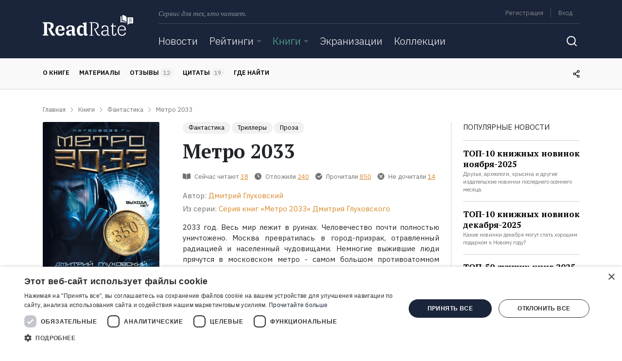

--- FILE ---
content_type: text/html; charset=UTF-8
request_url: https://readrate.com/rus/books/metro-2033
body_size: 45543
content:
<!DOCTYPE html><html lang="ru" class="no-js h-100">
<head>
    <meta charset="utf-8">
<meta name="description" content="Где найти Метро 2033, Дмитрий Глуховский в форматах электронная, бумажная, аудиокнига. Цитаты, отзывы, экранизации - вся информация о книге на ReadRate." >
<meta name="keywords" content="где найти Метро 2033 в электронная, бумажная, аудиокнига, Метро 2033 скачать, отзывы Метро 2033, цитаты Метро 2033, читать Метро 2033" >
<meta property="og:url" content="https://readrate.com/rus/books/metro-2033" >
<meta property="og:title" content="Метро 2033 найти, Дмитрий Глуховский отзывы читать на ReadRate" >
<meta property="og:description" content="Где найти Метро 2033, Дмитрий Глуховский в форматах электронная, бумажная, аудиокнига. Цитаты, отзывы, экранизации - вся информация о книге на ReadRate." >
<meta property="og:image" content="https://readrate.com/img/pictures/book/291/29132/29132/w200-crop-stretch-938f2de3.jpg" >
<meta property="og:type" content="books.book" >
<meta property="books:isbn" content="9785171144258" >
<meta name="viewport" content="width=device-width, initial-scale=1, shrink-to-fit=no" >
<meta property="fb:app_id" content="115445681935960" >
<meta property="fb:pages" content="369954806421307" >    <title>Метро 2033 найти, Дмитрий Глуховский отзывы читать на ReadRate</title>        <link rel="preconnect" href="https://cdnjs.cloudflare.com" crossorigin>
    <link rel="preconnect" href="https://fonts.googleapis.com" crossorigin>
    <link as="font" href="https://fonts.gstatic.com/s/ibmplexsans/v8/zYX9KVElMYYaJe8bpLHnCwDKjXr8AIVsdP3pBmtF8A.woff2" crossorigin>
    <link as="font" href="https://fonts.gstatic.com/s/ibmplexsans/v8/zYX9KVElMYYaJe8bpLHnCwDKjXr8AIFsdP3pBms.woff2" crossorigin>
    <link as="font" href="https://fonts.gstatic.com/s/ibmplexsans/v8/zYXgKVElMYYaJe8bpLHnCwDKhdXeFaxOedfTDw.woff2" crossorigin>
    <link as="font" href="https://fonts.gstatic.com/s/ibmplexsans/v8/zYXgKVElMYYaJe8bpLHnCwDKhdHeFaxOedc.woff2" crossorigin>
    <link as="font" href="https://fonts.gstatic.com/s/ibmplexsans/v8/zYX9KVElMYYaJe8bpLHnCwDKjQ76AIVsdP3pBmtF8A.woff2" crossorigin>
    <link as="font" href="https://fonts.gstatic.com/s/ibmplexsans/v8/zYX9KVElMYYaJe8bpLHnCwDKjQ76AIFsdP3pBms.woff2" crossorigin>
    <link as="font" href="https://fonts.gstatic.com/s/ibmplexsans/v8/zYX9KVElMYYaJe8bpLHnCwDKjWr7AIVsdP3pBmtF8A.woff2" crossorigin>
    <link as="font" href="https://fonts.gstatic.com/s/ibmplexsans/v8/zYX9KVElMYYaJe8bpLHnCwDKjWr7AIFsdP3pBms.woff2" crossorigin>
    <link as="font" href="https://fonts.gstatic.com/s/ptserif/v12/EJRVQgYoZZY2vCFuvAFSzr-_dSb_nco.woff2" crossorigin>
    <link as="font" href="https://fonts.gstatic.com/s/ptserif/v12/EJRVQgYoZZY2vCFuvAFWzr-_dSb_.woff2" crossorigin>
    <link as="font" href="https://fonts.gstatic.com/s/ptserif/v12/EJRTQgYoZZY2vCFuvAFT_rm1cgT9rct48Q.woff2" crossorigin>
    <link as="font" href="https://fonts.gstatic.com/s/ptserif/v12/EJRTQgYoZZY2vCFuvAFT_r21cgT9rcs.woff2" crossorigin>
    <link as="font" href="https://fonts.gstatic.com/s/ptserif/v12/EJRSQgYoZZY2vCFuvAnt66qWVyvVp8NAyIw.woff2" crossorigin>
    <link as="font" href="https://fonts.gstatic.com/s/ptserif/v12/EJRSQgYoZZY2vCFuvAnt66qSVyvVp8NA.woff2" crossorigin>
    <link rel="shortcut icon" href="/favicon.ico" type="image/x-icon"><link rel="stylesheet" href="https://fonts.googleapis.com/css2?family=IBM+Plex+Sans:wght@300;400;600;700&amp;family=PT+Serif:ital,wght@0,400;0,700;1,400&amp;display=swap"><link rel="stylesheet" href="/buffer/cf4d31c82a630bcba47423713455118c-1724329777.css">        <script>(function(w,d,s,l,i){w[l]=w[l]||[];w[l].push({'gtm.start':new Date().getTime(),event:'gtm.js'});var f=d.getElementsByTagName(s)[0],j=d.createElement(s),dl=l!='dataLayer'?'&l='+l:'';j.async=true;j.src='https://www.googletagmanager.com/gtm.js?id='+i+dl;f.parentNode.insertBefore(j,f);})(window,document,'script','dataLayer','GTM-N3MHM9R');</script>        <script async src="https://pagead2.googlesyndication.com/pagead/js/adsbygoogle.js?client=ca-pub-4901402710995252" crossorigin="anonymous"></script>
</head>
<body class="d-flex flex-column">
    <noscript><iframe src="https://www.googletagmanager.com/ns.html?id=GTM-N3MHM9R" height="0" width="0" style="display:none;visibility:hidden"></iframe></noscript>    <div id="totop"></div>
            <header>
    <div id="left-aside" class="aside d-md-none">
    <div class="container">
        

<form class="search-form main" action="/rus/search">
    <label class="sr-only" for="q">Поиск</label>
    <div class="search-query">
        <input type="text" id="qSide" name="q" class="form-control" placeholder="Поиск" autocomplete="off" required value="">
        <button type="submit" class="btn icon-inside icon-search"></button>
    </div>
</form>
<ul class="navbar-nav">
    <li class="nav-item">
                <a href="/rus/news" class="nav-link">Новости</a>    </li>

    <li class="nav-item">
        <div class="dropdownjs js" >
    <div class="dropdown-link" >
        <a href="/rus/ratings" class="nav-link">Рейтинги</a>                    <i class="icon arrow-dropdown"></i>
            </div>
            <div class="content"><ul class="text-nowrap list-unstyled m-0">
                        <li>
                <a href="/rus/ratings/top100" class="nav-link">100 лучших книг</a>            </li>
                    <li>
                <a href="/rus/ratings/books-everyone-should-read" class="nav-link">Книги, которые должен прочитать каждый</a>            </li>
                    <li>
                <a href="/rus/ratings/editorials" class="nav-link">Рейтинги ReadRate</a>            </li>
                    <li>
                <a href="/rus/ratings/celebrities" class="nav-link">Рейтинги от знаменитостей</a>            </li>
                    <li>
                <a href="/rus/ratings/bestsellers" class="nav-link">Бестселлеры</a>            </li>
            </ul></div>
    </div>    </li>

    <li class="nav-item">
        <div class="dropdownjs js active" >
    <div class="dropdown-link" >
        <a href="/rus/books" class="nav-link active">Книги</a>                    <i class="icon arrow-dropdown"></i>
            </div>
            <div class="content"><ul class="text-nowrap list-unstyled m-0">
                        <li>
                <a href="/rus/books/most-commented" class="nav-link">Самые обсуждаемые книги</a>            </li>
                    <li>
                <a href="/rus/authors" class="nav-link">Авторы</a>            </li>
                    <li>
                <a href="/rus/genres" class="nav-link">Жанры</a>            </li>
                    <li>
                <a href="/rus/series" class="nav-link">Серии</a>            </li>
            </ul></div>
    </div>    </li>

    <li class="nav-item">
                <a href="/rus/ratings/screen-versions" class="nav-link">Экранизации</a>    </li>

    <li class="nav-item">
                <a href="/rus/collections" class="nav-link">Коллекции</a>    </li>

    
    <li class="nav-item ml-auto my-auto mr-0 d-none d-md-inline-block">
        <button class="btn icon search-toggle"></button>
    </li>

</ul>    </div>
</div>
    <div id="right-aside" class="aside d-md-none">
    <div class="container">


        <ul class="list-unstyled user-menu pt-3 mb-0">
                            <li class="menu-item py-3">
                    <a href="/rus/users/registration" class="menu-link signup signup-link">Регистрация</a>                </li>
                <li class="menu-item py-3">
                    <noindex>
                        <a href="/rus/users/login" class="menu-link signin signin-link" rel="nofollow">Вход</a>                    </noindex>
                </li>
            
        </ul>
    </div>
</div>            <div id="snow"></div>
        
    <div class="container">
        <div class="row">
            <div class="col-auto brand d-none d-lg-block">
                <a class="logo d-inline-block" href="/rus" title="ReadRate">
    <img src="[data-uri]" alt="ReadRate" onerror="this.src='/img/logo/readrate.png'">
</a>
            </div>

            <div class="col">
                <div class="container p-0">
                    <div class="menu d-none d-md-flex">
                        <span class="text-desc font-italic">Сервис для тех, кто читает.</span>

                        <div class="d-lg-none ml-auto">
                            <a class="logo-small d-inline-block" href="/rus" title="ReadRate">
    <img src="[data-uri]" alt="ReadRate" onerror="this.src='/img/logo/readrate-sm.png'">
</a>                        </div>

                        <div class="ml-auto text-right menu-links">
                            <ul class="list-unstyled list-inline mb-2 pb-1">
            <li class="list-inline-item border-right m-0">
            <noindex>
                <a href="/rus/users/registration?return=%2Frus%2Fbooks%2Fmetro-2033" class="signup signup-link" rel="nofollow">Регистрация</a>            </noindex>
        </li>
        <li class="list-inline-item m-0">
            <noindex>
                <a href="/rus/users/login?return=%2Frus%2Fbooks%2Fmetro-2033" class="signin signin-link" rel="nofollow">Вход</a>            </noindex>
        </li>
        <!--
    <li class="list-inline-item">
            </li>
    -->
</ul>                        </div>
                    </div>
                    <div class="divider d-none d-md-block"></div>

                    <div class="nav">
                        <nav class="main navbar navbar-expand-md p-0">
    <a href="#" class="navbar-toggler-open d-md-none p-1">
        <svg width="24" height="24" viewBox="0 0 24 24" fill="none" xmlns="http://www.w3.org/2000/svg">
            <line x1="3" y1="19" x2="21" y2="19" stroke="white" stroke-width="2" stroke-linecap="round"/>
            <line x1="3" y1="12" x2="21" y2="12" stroke="white" stroke-width="2" stroke-linecap="round"/>
            <line x1="3" y1="5" x2="21" y2="5" stroke="white" stroke-width="2" stroke-linecap="round"/>
        </svg>
    </a>
    <a href="#" class="navbar-toggler-close d-md-none p-1">
        <svg width="24" height="24" viewBox="0 0 24 24" fill="none" xmlns="http://www.w3.org/2000/svg">
            <path d="M19 5L5 19" stroke="white" stroke-width="2" stroke-linecap="round" stroke-linejoin="round"/>
            <path d="M5 5L19 19" stroke="white" stroke-width="2" stroke-linecap="round"/>
        </svg>
    </a>

    <div class="d-none d-md-block w-100">
        

<form class="search-form main" action="/rus/search">
    <label class="sr-only" for="q">Поиск</label>
    <div class="search-query">
        <input type="text" id="q" name="q" class="form-control" placeholder="Поиск" autocomplete="off" required value="">
        <button type="submit" class="btn icon-inside icon-search"></button>
    </div>
</form>
<ul class="navbar-nav">
    <li class="nav-item">
                <a href="/rus/news" class="nav-link">Новости</a>    </li>

    <li class="nav-item">
        <div class="dropdownjs no-js" >
    <div class="dropdown-link" >
        <a href="/rus/ratings" class="nav-link">Рейтинги</a>                    <i class="icon arrow-dropdown"></i>
            </div>
            <div class="content"><ul class="text-nowrap list-unstyled m-0">
                        <li>
                <a href="/rus/ratings/top100" class="nav-link">100 лучших книг</a>            </li>
                    <li>
                <a href="/rus/ratings/books-everyone-should-read" class="nav-link">Книги, которые должен прочитать каждый</a>            </li>
                    <li>
                <a href="/rus/ratings/editorials" class="nav-link">Рейтинги ReadRate</a>            </li>
                    <li>
                <a href="/rus/ratings/celebrities" class="nav-link">Рейтинги от знаменитостей</a>            </li>
                    <li>
                <a href="/rus/ratings/bestsellers" class="nav-link">Бестселлеры</a>            </li>
            </ul></div>
    </div>    </li>

    <li class="nav-item">
        <div class="dropdownjs no-js" >
    <div class="dropdown-link" >
        <a href="/rus/books" class="nav-link active">Книги</a>                    <i class="icon arrow-dropdown"></i>
            </div>
            <div class="content"><ul class="text-nowrap list-unstyled m-0">
                        <li>
                <a href="/rus/books/most-commented" class="nav-link">Самые обсуждаемые книги</a>            </li>
                    <li>
                <a href="/rus/authors" class="nav-link">Авторы</a>            </li>
                    <li>
                <a href="/rus/genres" class="nav-link">Жанры</a>            </li>
                    <li>
                <a href="/rus/series" class="nav-link">Серии</a>            </li>
            </ul></div>
    </div>    </li>

    <li class="nav-item">
                <a href="/rus/ratings/screen-versions" class="nav-link">Экранизации</a>    </li>

    <li class="nav-item">
                <a href="/rus/collections" class="nav-link">Коллекции</a>    </li>

    
    <li class="nav-item ml-auto my-auto mr-0 d-none d-md-inline-block">
        <button class="btn icon search-toggle"></button>
    </li>

</ul>
    </div>
</nav>
                        <div class="d-md-none m-auto">
                            <a class="logo-small d-inline-block" href="/rus" title="ReadRate">
    <img src="[data-uri]" alt="ReadRate" onerror="this.src='/img/logo/readrate-sm.png'">
</a>                        </div>

                        <nav class="user navbar navbar-expand-md p-0">
    <a href="#" class="navbar-toggler-open d-md-none p-1">
        <svg width="24" height="24" viewBox="0 0 24 24" fill="none" xmlns="http://www.w3.org/2000/svg">
            <path d="M5.51953 19C6.15953 16.8 7.35953 16 8.73953 16H15.2595C16.6395 16 17.8395 16.8 18.4795 19" stroke="white" stroke-width="1.6" stroke-linecap="round" stroke-line
                  join="round"/>
            <path d="M12 13C13.6569 13 15 11.6569 15 10C15 8.34315 13.6569 7 12 7C10.3431 7 9 8.34315 9 10C9 11.6569 10.3431 13 12 13Z" stroke="white" stroke-width="1.6" stroke-lin
                  ecap="round" stroke-linejoin="round"/>
            <path d="M12 22C17.5228 22 22 17.5228 22 12C22 6.47715 17.5228 2 12 2C6.47715 2 2 6.47715 2 12C2 17.5228 6.47715 22 12 22Z" stroke="white" stroke-width="1.6" stroke-lin
                  ecap="round" stroke-linejoin="round"/>
        </svg>
    </a>
    <a href="#" class="navbar-toggler-close d-md-none p-1">
        <svg width="24" height="24" viewBox="0 0 24 24" fill="none" xmlns="http://www.w3.org/2000/svg">
            <path d="M19 5L5 19" stroke="white" stroke-width="2" stroke-linecap="round" stroke-linejoin="round"/>
            <path d="M5 5L19 19" stroke="white" stroke-width="2" stroke-linecap="round"/>
        </svg>
    </a>
</nav>                    </div>
                </div>
            </div>
        </div>
    </div>
</header>
<div class="nav-scroller border-bottom text-uppercase d-none d-md-block">
    <div class="container">
        <div class="row">
            <div class="col mr-auto">
                <nav class="nav nav-underline">
                    <a class="nav-link scroll-to px-0" href="#book">О книге</a>
                    <a class="nav-link scroll-to px-0" href="#materials">Материалы</a>
                    <a class="nav-link scroll-to px-0" href="#reviews">
                        Отзывы                        <span class="bage-count font-weight-normal text-gray reviews-count">12</span>
                    </a>
                    <a class="nav-link scroll-to px-0" href="#quotes">
                        Цитаты                        <span class="bage-count font-weight-normal text-gray quotes-count">19</span>
                    </a>
                                            <a class="nav-link scroll-to px-0" href="#bookUrls">Где найти</a>
                                    </nav>
            </div>

            <div class="col-auto my-auto d-none d-md-block">
                <div class="share">
                    <div class="share-links align-middle d-inline-block mr-2">
                        
<ul class="list-unstyled m-0 font-size-0">
    <li class="item d-inline-block">
        <a class="url link" title="Скопировать ссылку">
            <i class="icon"></i>
        </a>
    </li>
            <li class="item d-inline-block">
            <a class="facebook link" href="https://www.facebook.com/sharer.php?u=https%3A%2F%2Freadrate.com%2Frus%2Fbooks%2Fmetro-2033" title="Поделиться ссылкой в Facebook" data-size="width=650, height=400">
                <i class="icon"></i>
            </a>
        </li>
                <li class="item d-inline-block">
            <a class="vk link" href="https://vk.com/share.php?url=https%3A%2F%2Freadrate.com%2Frus%2Fbooks%2Fmetro-2033&title=%D0%9C%D0%B5%D1%82%D1%80%D0%BE%202033&description=2033%20%D0%B3%D0%BE%D0%B4.%20%D0%92%D0%B5%D1%81%D1%8C%20%D0%BC%D0%B8%D1%80%20%D0%BB%D0%B5%D0%B6%D0%B8%D1%82%20%D0%B2%20%D1%80%D1%83%D0%B8%D0%BD%D0%B0%D1%85.%20%D0%A7%D0%B5%D0%BB%D0%BE%D0%B2%D0%B5%D1%87%D0%B5%D1%81%D1%82%D0%B2%D0%BE%20%D0%BF%D0%BE%D1%87%D1%82%D0%B8%20%D0%BF%D0%BE%D0%BB%D0%BD%D0%BE%D1%81%D1%82%D1%8C%D1%8E%20%D1%83%D0%BD%D0%B8%D1%87%D1%82%D0%BE%D0%B6%D0%B5%D0%BD%D0%BE.%20%D0%9C%D0%BE%D1%81%D0%BA%D0%B2%D0%B0%20%D0%BF%D1%80%D0%B5%D0%B2%D1%80%D0%B0%D1%82%D0%B8%D0%BB%D0%B0%D1%81%D1%8C%20%D0%B2%20%D0%B3%D0%BE%D1%80%D0%BE%D0%B4-%D0%BF%D1%80%D0%B8%D0%B7%D1%80%D0%B0%D0%BA%2C%20%D0%BE%D1%82%D1%80%D0%B0%D0%B2%D0%BB%D0%B5%D0%BD%D0%BD%D1%8B%D0%B9%20%D1%80%D0%B0%D0%B4%D0%B8%D0%B0%D1%86%D0%B8%D0%B5%D0%B9%20%D0%B8%20%D0%BD%D0%B0%D1%81%D0%B5%D0%BB%D0%B5%D0%BD%D0%BD%D1%8B%D0%B9%20%D1%87%D1%83%D0%B4%D0%BE%D0%B2%D0%B8%D1%89%D0%B0%D0%BC%D0%B8.%20%D0%9D%D0%B5%D0%BC%D0%BD%D0%BE%D0%B3%D0%B8%D0%B5%20%D0%B2%D1%8B%D0%B6%D0%B8%D0%B2%D1%88%D0%B8%D0%B5%20%D0%BB%D1%8E%D0%B4%D0%B8%20%D0%BF%D1%80%D1%8F%D1%87%D1%83%D1%82%D1%81%D1%8F%20%D0%B2%20%D0%BC%D0%BE%D1%81%D0%BA%D0%BE%D0%B2%D1%81%D0%BA%D0%BE%D0%BC%20%D0%BC%D0%B5%D1%82%D1%80%D0%BE%20-%20%D1%81%D0%B0%D0%BC%D0%BE%D0%BC%20%D0%B1%D0%BE%D0%BB%D1%8C%D1%88%D0%BE%D0%BC%20%D0%BF%D1%80%D0%BE%D1%82%D0%B8%D0%B2%D0%BE%D0%B0%D1%82%D0%BE%D0%BC%D0%BD%D0%BE%D0%BC%20%D0%B1%D0%BE%D0%BC%D0%B1%D0%BE%D1%83%D0%B1%D0%B5%D0%B6%D0%B8%D1%89%D0%B5%20%D0%BD%D0%B0%20%D0%B7%D0%B5%D0%BC%D0%BB%D0%B5.%20%D0%95%D0%B3%D0%BE%20%D1%81%D1%82%D0%B0%D0%BD%D1%86%D0%B8%D0%B8%20%D0%BF%D1%80%D0%B5%D0%B2%D1%80%D0%B0%D1%82%D0%B8%D0%BB%D0%B8%D1%81%D1%8C%20%D0%B2%20%D0%B3%D0%BE%D1%80%D0%BE%D0%B4%D0%B0-%D0%B3%D0%BE%D1%81%D1%83%D0%B4%D0%B0%D1%80%D1%81%D1%82%D0%B2%D0%B0%2C%20%D0%B0%20%D0%B2%20%D1%82%D1%83%D0%BD%D0%BD%D0%B5%D0%BB%D1%8F%D1%85%20%D1%86%D0%B0%D1%80%D0%B8%D1%82%20%D1%82...&noparse=true" title="Поделиться ссылкой во «ВКонтакте»" data-size="width=500, height=400">
                <i class="icon"></i>
            </a>
        </li>
        <li class="item d-inline-block">
        <a class="twitter link" href="https://twitter.com/share?url=https%3A%2F%2Freadrate.com%2Frus%2Fbooks%2Fmetro-2033&text=%D0%9C%D0%B5%D1%82%D1%80%D0%BE%202033%0A2033%20%D0%B3%D0%BE%D0%B4.%20%D0%92%D0%B5%D1%81%D1%8C%20%D0%BC%D0%B8%D1%80%20%D0%BB%D0%B5%D0%B6%D0%B8%D1%82%20%D0%B2%20%D1%80%D1%83%D0%B8%D0%BD%D0%B0%D1%85.%20%D0%A7%D0%B5%D0%BB%D0%BE%D0%B2%D0%B5%D1%87%D0%B5%D1%81%D1%82%D0%B2%D0%BE%20%D0%BF%D0%BE%D1%87%D1%82%D0%B8%20%D0%BF%D0%BE%D0%BB%D0%BD%D0%BE%D1%81%D1%82%D1%8C%D1%8E%20%D1%83%D0%BD%D0%B8%D1%87%D1%82%D0%BE%D0%B6%D0%B5%D0%BD%D0%BE.%20%D0%9C%D0%BE%D1%81%D0%BA%D0%B2%D0%B0..." title="Поделиться ссылкой в Twitter" data-size="width=800, height=471">
            <i class="icon"></i>
        </a>
    </li>

    <li class="item d-inline-block">
        <a class="telegram link" href="https://telegram.me/share/url?url=https%3A%2F%2Freadrate.com%2Frus%2Fbooks%2Fmetro-2033&text=%D0%9C%D0%B5%D1%82%D1%80%D0%BE%202033" title="Поделиться ссылкой в Telegram">
            <i class="icon"></i>
        </a>
    </li>
    <li class="item d-inline-block">
        <a class="viber link" href="https://3p3x.adj.st/?adjust_t=u783g1_kw9yml&adjust_fallback=https%3A%2F%2Fwww.viber.com%2F%3Futm_source%3DPartner%26utm_medium%3DSharebutton%26utm_campaign%3DDefualt&adjust_campaign=Sharebutton&adjust_deeplink=viber%3A%2F%2Fforward%3Ftext%3D%D0%9C%D0%B5%D1%82%D1%80%D0%BE%202033%20https%3A%2F%2Freadrate.com%2Frus%2Fbooks%2Fmetro-2033" title="Поделиться ссылкой в Viber">
            <i class="icon"></i>
        </a>
    </li>
    <li class="item d-inline-block">
        <a class="whatsapp link" href="https://api.whatsapp.com/send?text=%D0%9C%D0%B5%D1%82%D1%80%D0%BE%202033%20https%3A%2F%2Freadrate.com%2Frus%2Fbooks%2Fmetro-2033" title="Поделиться ссылкой в WhatsApp">
            <i class="icon"></i>
        </a>
    </li>
</ul>                    </div>
                    <i class="icon"></i>
                </div>
            </div>

        </div>
    </div>
</div>

    <main>
                
<div class="container">
    <ul itemscope itemtype="https://schema.org/BreadcrumbList" class="row list-unstyled breadcrumbs"><li itemprop="itemListElement" itemscope itemtype="https://schema.org/ListItem" class="col-auto item"><a href="/rus" itemprop="item"><span itemprop="name">Главная</span></a><meta itemprop="position" content="1" /></li><li itemprop="itemListElement" itemscope itemtype="https://schema.org/ListItem" class="col-auto item"><a href="/rus/books" itemprop="item"><span itemprop="name">Книги</span></a><meta itemprop="position" content="2" /></li><li itemprop="itemListElement" itemscope itemtype="https://schema.org/ListItem" class="col-auto item"><a href="/rus/genres/fiction/fantastic" itemprop="item"><span itemprop="name">Фантастика</span></a><meta itemprop="position" content="3" /></li><li itemprop="itemListElement" itemscope itemtype="https://schema.org/ListItem" class="col-auto item"><span itemprop="name" class="current">Метро 2033</span><meta itemprop="position" content="4" /></li></ul>
    <div class="row">
        <div class="col pb-5" itemscope itemtype="https://schema.org/Book" itemid="https://readrate.com/rus/books/metro-2033">
            <link itemprop="image" href="https://readrate.com/img/pictures/book/291/29132/29132/w180h320-crop-stretch-b64d6615.jpg">

            <div id="book" class="row text-md-left text-center mb-5 book">
                <meta itemprop="isbn" content="9785171144258">
                <meta itemprop="name" content="Метро 2033">
                <meta itemprop="description" content="Где найти Метро 2033, Дмитрий Глуховский в форматах электронная, бумажная, аудиокнига. Цитаты, отзывы, экранизации - вся информация о книге на ReadRate.">

                <div class="col-auto mx-auto">
                    <span class="image"><img title="Книга Метро 2033 на ReadRate.com" class="rounded d-block mx-auto tooltip-title lazyload" src="[data-uri]" data-src="/img/pictures/book/291/29132/29132/w240h400-877c32d2.jpg" alt="книга Метро 2033" width="240" height="314"></span>
                    
<div class="rating-stars d-inline-block d-md-block text-center mt-3 mb-2">
            <div class="flip d-inline-block">
    <div class="content">
        <div class="front">
            <ul class="stars-list list-unstyled list-inline align-middle d-inline-block">
        <li class="list-inline-item star active">
        <i class="icon"></i>
    </li>
    <li class="list-inline-item star active">
        <i class="icon"></i>
    </li>
    <li class="list-inline-item star active">
        <i class="icon"></i>
    </li>
    <li class="list-inline-item star active">
        <i class="icon"></i>
    </li>
    <li class="list-inline-item star">
        <i class="icon"></i>
    </li>

</ul>
        </div>
        <div class="back">
            <form action="/rus/books/metro-2033/set-rating" method="post" class="rating-form">
    
<input type="hidden" name="token" value="0ec4c86d2802cb56ca493925f98fa862-a17550a76ff51ad482196783dce6e4ba" id="">        
<input type="hidden" name="return" value="/rus/books/metro-2033" id="">    <div class="form-content">
        <ul class="stars-list list-inline d-inline-block align-middle">
                                            <label class="item star alt" data-title="Ужасно">
                    
<input type="submit" name="rating1" value="Ужасно" title="Ужасно" class="icon tooltip-title">                </label>
                                            <label class="item star alt" data-title="Плохо">
                    
<input type="submit" name="rating2" value="Плохо" title="Плохо" class="icon tooltip-title">                </label>
                                            <label class="item star alt" data-title="Нормально">
                    
<input type="submit" name="rating3" value="Нормально" title="Нормально" class="icon tooltip-title">                </label>
                                            <label class="item star alt" data-title="Хорошо">
                    
<input type="submit" name="rating4" value="Хорошо" title="Хорошо" class="icon tooltip-title">                </label>
                                            <label class="item star alt" data-title="Отлично">
                    
<input type="submit" name="rating5" value="Отлично" title="Отлично" class="icon tooltip-title">                </label>
                    </ul>

                <label class="remove float-right align-middle m-0" data-title="Нажмите сюда, чтобы отменить">
            
<input type="submit" name="remove" value="Нажмите сюда, чтобы отменить" title="Нажмите сюда, чтобы отменить" class="icon tooltip-title">        </label>
    </div>
</form>

        </div>
    </div>
</div>                            <div itemprop="aggregateRating" itemscope itemtype="http://schema.org/AggregateRating" class="d-none">
                                    <meta itemprop="reviewCount" content="12">
                                <meta itemprop="ratingValue" content="4,2">
            </div>
                    
        <span data-url="/rus/books/metro-2033/rates" class="align-middle rates-count font-size-sm text-gray">
            431        </span>
    </div>
                    <div class="text-uppercase text-center font-size-sm font-weight-600 mx-3 mb-3 d-inline-block d-md-block">
                        
<span class="share d-block tooltip-link">
    <i class="icon"></i>
    <span class="align-middle d-none d-md-inline ml-1">Поделиться</span>

    <div class="share-links tooltip-content">
        
<ul class="list-unstyled m-0 font-size-0">
    <li class="item d-inline-block">
        <a class="url link" title="Скопировать ссылку">
            <i class="icon"></i>
        </a>
    </li>
            <li class="item d-inline-block">
            <a class="facebook link" href="https://www.facebook.com/sharer.php?u=https%3A%2F%2Freadrate.com%2Frus%2Fbooks%2Fmetro-2033" title="Поделиться ссылкой в Facebook" data-size="width=650, height=400">
                <i class="icon"></i>
            </a>
        </li>
                <li class="item d-inline-block">
            <a class="vk link" href="https://vk.com/share.php?url=https%3A%2F%2Freadrate.com%2Frus%2Fbooks%2Fmetro-2033&title=%D0%9C%D0%B5%D1%82%D1%80%D0%BE%202033&description=2033%20%D0%B3%D0%BE%D0%B4.%20%D0%92%D0%B5%D1%81%D1%8C%20%D0%BC%D0%B8%D1%80%20%D0%BB%D0%B5%D0%B6%D0%B8%D1%82%20%D0%B2%20%D1%80%D1%83%D0%B8%D0%BD%D0%B0%D1%85.%20%D0%A7%D0%B5%D0%BB%D0%BE%D0%B2%D0%B5%D1%87%D0%B5%D1%81%D1%82%D0%B2%D0%BE%20%D0%BF%D0%BE%D1%87%D1%82%D0%B8%20%D0%BF%D0%BE%D0%BB%D0%BD%D0%BE%D1%81%D1%82%D1%8C%D1%8E%20%D1%83%D0%BD%D0%B8%D1%87%D1%82%D0%BE%D0%B6%D0%B5%D0%BD%D0%BE.%20%D0%9C%D0%BE%D1%81%D0%BA%D0%B2%D0%B0%20%D0%BF%D1%80%D0%B5%D0%B2%D1%80%D0%B0%D1%82%D0%B8%D0%BB%D0%B0%D1%81%D1%8C%20%D0%B2%20%D0%B3%D0%BE%D1%80%D0%BE%D0%B4-%D0%BF%D1%80%D0%B8%D0%B7%D1%80%D0%B0%D0%BA%2C%20%D0%BE%D1%82%D1%80%D0%B0%D0%B2%D0%BB%D0%B5%D0%BD%D0%BD%D1%8B%D0%B9%20%D1%80%D0%B0%D0%B4%D0%B8%D0%B0%D1%86%D0%B8%D0%B5%D0%B9%20%D0%B8%20%D0%BD%D0%B0%D1%81%D0%B5%D0%BB%D0%B5%D0%BD%D0%BD%D1%8B%D0%B9%20%D1%87%D1%83%D0%B4%D0%BE%D0%B2%D0%B8%D1%89%D0%B0%D0%BC%D0%B8.%20%D0%9D%D0%B5%D0%BC%D0%BD%D0%BE%D0%B3%D0%B8%D0%B5%20%D0%B2%D1%8B%D0%B6%D0%B8%D0%B2%D1%88%D0%B8%D0%B5%20%D0%BB%D1%8E%D0%B4%D0%B8%20%D0%BF%D1%80%D1%8F%D1%87%D1%83%D1%82%D1%81%D1%8F%20%D0%B2%20%D0%BC%D0%BE%D1%81%D0%BA%D0%BE%D0%B2%D1%81%D0%BA%D0%BE%D0%BC%20%D0%BC%D0%B5%D1%82%D1%80%D0%BE%20-%20%D1%81%D0%B0%D0%BC%D0%BE%D0%BC%20%D0%B1%D0%BE%D0%BB%D1%8C%D1%88%D0%BE%D0%BC%20%D0%BF%D1%80%D0%BE%D1%82%D0%B8%D0%B2%D0%BE%D0%B0%D1%82%D0%BE%D0%BC%D0%BD%D0%BE%D0%BC%20%D0%B1%D0%BE%D0%BC%D0%B1%D0%BE%D1%83%D0%B1%D0%B5%D0%B6%D0%B8%D1%89%D0%B5%20%D0%BD%D0%B0%20%D0%B7%D0%B5%D0%BC%D0%BB%D0%B5.%20%D0%95%D0%B3%D0%BE%20%D1%81%D1%82%D0%B0%D0%BD%D1%86%D0%B8%D0%B8%20%D0%BF%D1%80%D0%B5%D0%B2%D1%80%D0%B0%D1%82%D0%B8%D0%BB%D0%B8%D1%81%D1%8C%20%D0%B2%20%D0%B3%D0%BE%D1%80%D0%BE%D0%B4%D0%B0-%D0%B3%D0%BE%D1%81%D1%83%D0%B4%D0%B0%D1%80%D1%81%D1%82%D0%B2%D0%B0%2C%20%D0%B0%20%D0%B2%20%D1%82%D1%83%D0%BD%D0%BD%D0%B5%D0%BB%D1%8F%D1%85%20%D1%86%D0%B0%D1%80%D0%B8%D1%82%20%D1%82...&noparse=true" title="Поделиться ссылкой во «ВКонтакте»" data-size="width=500, height=400">
                <i class="icon"></i>
            </a>
        </li>
        <li class="item d-inline-block">
        <a class="twitter link" href="https://twitter.com/share?url=https%3A%2F%2Freadrate.com%2Frus%2Fbooks%2Fmetro-2033&text=%D0%9C%D0%B5%D1%82%D1%80%D0%BE%202033%0A2033%20%D0%B3%D0%BE%D0%B4.%20%D0%92%D0%B5%D1%81%D1%8C%20%D0%BC%D0%B8%D1%80%20%D0%BB%D0%B5%D0%B6%D0%B8%D1%82%20%D0%B2%20%D1%80%D1%83%D0%B8%D0%BD%D0%B0%D1%85.%20%D0%A7%D0%B5%D0%BB%D0%BE%D0%B2%D0%B5%D1%87%D0%B5%D1%81%D1%82%D0%B2%D0%BE%20%D0%BF%D0%BE%D1%87%D1%82%D0%B8%20%D0%BF%D0%BE%D0%BB%D0%BD%D0%BE%D1%81%D1%82%D1%8C%D1%8E%20%D1%83%D0%BD%D0%B8%D1%87%D1%82%D0%BE%D0%B6%D0%B5%D0%BD%D0%BE.%20%D0%9C%D0%BE%D1%81%D0%BA%D0%B2%D0%B0..." title="Поделиться ссылкой в Twitter" data-size="width=800, height=471">
            <i class="icon"></i>
        </a>
    </li>

    <li class="item d-inline-block">
        <a class="telegram link" href="https://telegram.me/share/url?url=https%3A%2F%2Freadrate.com%2Frus%2Fbooks%2Fmetro-2033&text=%D0%9C%D0%B5%D1%82%D1%80%D0%BE%202033" title="Поделиться ссылкой в Telegram">
            <i class="icon"></i>
        </a>
    </li>
    <li class="item d-inline-block">
        <a class="viber link" href="https://3p3x.adj.st/?adjust_t=u783g1_kw9yml&adjust_fallback=https%3A%2F%2Fwww.viber.com%2F%3Futm_source%3DPartner%26utm_medium%3DSharebutton%26utm_campaign%3DDefualt&adjust_campaign=Sharebutton&adjust_deeplink=viber%3A%2F%2Fforward%3Ftext%3D%D0%9C%D0%B5%D1%82%D1%80%D0%BE%202033%20https%3A%2F%2Freadrate.com%2Frus%2Fbooks%2Fmetro-2033" title="Поделиться ссылкой в Viber">
            <i class="icon"></i>
        </a>
    </li>
    <li class="item d-inline-block">
        <a class="whatsapp link" href="https://api.whatsapp.com/send?text=%D0%9C%D0%B5%D1%82%D1%80%D0%BE%202033%20https%3A%2F%2Freadrate.com%2Frus%2Fbooks%2Fmetro-2033" title="Поделиться ссылкой в WhatsApp">
            <i class="icon"></i>
        </a>
    </li>
</ul>    </div>
</span>                    </div>

                                    </div>
                <div class="col-12 col-md">
                        <ul class="genres-list list-inline">
                    <li class="genre" itemprop="genre">
                <a href="/rus/genres/fiction/fantastic" class="link d-block font-size-sm" title="Фантастика">Фантастика</a>            </li>
                    <li class="genre" itemprop="genre">
                <a href="/rus/genres/fiction/trilleri" class="link d-block font-size-sm" title="Триллеры">Триллеры</a>            </li>
                    <li class="genre" itemprop="genre">
                <a href="/rus/genres/fiction/proza" class="link d-block font-size-sm" title="Проза">Проза</a>            </li>
            </ul>

                    <span class="current title-link"><h1 class="book-title" itemprop="headline">Метро 2033</h1></span>
                    
<ul class="statistics-list list-unstyled list-inline my-3 text-gray">
    <li class="list-inline-item reading">
        <div class="text-nowrap font-size-sm">
                            <i class="icon"></i>
                <span class="align-middle d-none d-md-inline-block">
                    Сейчас читают                </span>
                <noindex>
                    <a href="/rus/books/metro-2033/reading" class="text-decoration-underline text-yellow align-middle popup-count" rel="nofollow">38</a>                </noindex>
                    </div>
    </li>

    <li class="list-inline-item planned">
        <div class="text-nowrap font-size-sm">
                            <i class="icon"></i>
                <span class="align-middle d-none d-md-inline-block">
                    Отложили                </span>
                <noindex>
                    <a href="/rus/books/metro-2033/planned" class="text-decoration-underline text-yellow align-middle popup-count" rel="nofollow">240</a>                </noindex>
                    </div>
    </li>

    <li class="list-inline-item read">
        <div class="text-nowrap font-size-sm">
                            <i class="icon"></i>
                <span class="align-middle d-none d-md-inline-block">
                    Прочитали                </span>
                <noindex>
                    <a href="/rus/books/metro-2033/read" class="text-decoration-underline text-yellow align-middle popup-count" rel="nofollow">850</a>                </noindex>
                    </div>
    </li>

    <li class="list-inline-item not-finish-read">
        <div class="text-nowrap font-size-sm">
                            <i class="icon"></i>
                <span class="align-middle d-none d-md-inline-block">
                    Не дочитали                </span>
                <noindex>
                    <a href="/rus/books/metro-2033/not-finish-read" class="text-decoration-underline text-yellow align-middle popup-count" rel="nofollow">14</a>                </noindex>
                    </div>
    </li>

        </ul>
                                            <div class="contributors">
                            <span class="align-middle text-gray">Автор:</span>
                            <ul class="contributors-list d-inline-block list-unstyled list-inline m-0 align-middle"><li class="contributor item text-wrap list-inline-item"" itemprop="author" itemscope itemtype="https://schema.org/Person"><a href="/rus/authors/dmitriy-glukhovskiy" title="Дмитрий Глуховский" class="text-yellow" itemprop="sameAs">Дмитрий Глуховский</a><meta itemprop="name" content="Дмитрий Глуховский"/><meta itemprop="birthDate" content="1979-06-11"/></li></ul>                        </div>
                    
                    <div class="lazyload" 
                        data-hide-spinner="1" 
                        data-url="/rus/books/metro-2033/in"
                        data-load="after"
                        data-section="series"
                        data-title="Из серии">
                    </div>

                    <div class="lazyload" 
                        data-hide-spinner="1" 
                        data-url="/rus/books/metro-2033/in"
                        data-load="after"
                        data-section="screen-versions"
                        data-title="Экранизации">
                    </div>

                    <div class="book-description text-justify my-3">
                        
<div class="more-less truncated">
            <div class="excerpt">
                            <div class="entity">
                                            2033 год. Весь мир лежит в руинах. Человечество почти полностью уничтожено. Москва превратилась в город-призрак, отравленный радиацией и населенный чудовищами. Немногие выжившие люди прячутся в московском метро - самом большом противоатомном бомбоубежище на земле. Его станции...<a href="#" class="more more-link expand text-yellow d-inline-block" title="Ещё"><span class="caption">Ещё</span></a>                                    </div>
            
                    </div>
        <div class="content">
        <div class="entity">
                            2033 год. Весь мир лежит в руинах. Человечество почти полностью уничтожено. Москва превратилась в город-призрак, отравленный радиацией и населенный чудовищами. Немногие выжившие люди прячутся в московском метро - самом большом противоатомном бомбоубежище на земле. Его станции превратились в города-государства, а в туннелях царит тьма и обитает ужас. Артему, жителю ВДНХ, предстоит пройти через все метро, чтобы спасти от страшной опасности свою станцию, а может быть и все человечество. Новое издание культового романа Дмитрия Глуховского! Лучший дебют Европы 2007 года, лауреат фестиваля "Еврокон 2007". Общий тираж - более полумиллиона. Более миллиона интернет-читателей. Полтора года в десятке бестселлеров.                    </div>

            </div>
</div>
                    </div>

                    <div class="actions row no-gutters my-3">
                        <div class="col-12 col-md-auto">
                            <div class="d-inline-block">
                                
<form class="state-form" action="/rus/books/metro-2033/set-status" method="post">
    
<input type="hidden" name="token" value="2ddc4c5948492e96b7464d9da634fd6c-160c7b517a664cd23d441c8be274c00f" id="">        
<input type="hidden" name="return" value="/rus/books/metro-2033" id="">
    <div class="states btn-group">
    <button
    type="button"
    name="status4"
    data-status="planned"
    class="btn btn-pb btn-state text-uppercase font-size-sm btn-primary state"
    title="Планирую прочитать">

    <i class="ml-2 mr-1 icon cancel" title="Отмена"></i>
    <i class="ml-2 mr-1 icon planned"></i>

    <span class="align-middle">Планирую прочитать</span>

            <div class="btn-separator position-absolute"></div>
    </button>
    <button type="button" class="btn btn-pb p-0 btn-primary">
        <div class="dropdownjs no-js states" >
    <div class="dropdown-link" >
        <i class="icon arrow-down white position-relative"></i>            </div>
            <div class="content"><ul class="states-list list-unstyled text-nowrap">
    
    
    <li class="list-item">
        <label class="state reading" title="">
            
<input type="submit" name="status1" id="268935_status_1" value="Читаю" data-status="reading" class="icon">            <span class="align-middle label">Читаю</span>
        </label>
    </li>

        
    <li class="list-item">
        <label class="state read" title="">
            
<input type="submit" name="status3" id="268935_status_3" value="Прочитана" data-status="read" class="icon">            <span class="align-middle label">Прочитана</span>
        </label>
    </li>

    
    <li class="list-item">
        <label class="state not-finish-read" title="">
            
<input type="submit" name="status5" id="268935_status_5" value="Не дочитана" data-status="not-finish-read" class="icon">            <span class="align-middle label">Не дочитана</span>
        </label>
    </li>


</ul>
</div>
    </div>    </button>
</div></form>
                            </div>
                        </div>

                                                    <div class="buy text-uppercase col ml-md-2 mt-2 mt-md-0">
                                <a class="btn btn-pb btn-outline-primary px-4 py-2 scroll-to" href="#bookUrls">Найти</a>
                            </div>
                        
                        <div class="col-12 col-md-auto my-md-auto ml-auto mt-2">
                            <noindex>
                                <a href="/rus/collections/book/metro-2033/add" class="font-size-sm text-gray text-decoration-underline d-block add-to-collection" rel="nofollow"><i class="icon collection"></i><span>Добавить в коллекцию</span></a>                            </noindex>
                        </div>
                    </div>

                                                                <div class="inratings mt-3">
                            <p class="align-middle text-gray mb-2">Книга входит в 5 рейтингов:</p>
                            <ul class="inline-list list-unstyled">
                                                                                                                                                                                                                                                                                                                                                                                                                                                                                                                                                                                                        
<div class="more-less truncated">
            <div class="excerpt">
                            <div class="entity">
                                            <li class="list-inline-item"><a href="/rus/ratings/luchshie-knigi-dmitriya-glukhovskogo" class="text-yellow d-inline">Лучшие книги Дмитрия Глуховского</a>,</li><li class="list-inline-item"><a href="/rus/ratings/top-fantastiki-2021-goda" class="text-yellow d-inline">ТОП фантастики 2021 года</a>,</li><li class="list-inline-item"><a href="/rus/ratings/luchshie-knigi-antiutopii" class="text-yellow d-inline">Лучшие книги-антиутопии</a>,</li><li class="list-inline-item"><a href="/rus/ratings/luchshie-knigi-pro-apokalipsis" class="text-yellow d-inline">Лучшие книги...</a></li>                                    </div>
            
                            <a href="#" class="more expand text-yellow d-inline-block- more-link" title="Ещё">
                                                                <span class="caption">Ещё</span>
                                    </a>
                    </div>
        <div class="content">
        <div class="entity">
                            <li class="list-inline-item"><a href="/rus/ratings/luchshie-knigi-dmitriya-glukhovskogo" class="text-yellow d-inline">Лучшие книги Дмитрия Глуховского</a>,</li><li class="list-inline-item"><a href="/rus/ratings/top-fantastiki-2021-goda" class="text-yellow d-inline">ТОП фантастики 2021 года</a>,</li><li class="list-inline-item"><a href="/rus/ratings/luchshie-knigi-antiutopii" class="text-yellow d-inline">Лучшие книги-антиутопии</a>,</li><li class="list-inline-item"><a href="/rus/ratings/luchshie-knigi-pro-apokalipsis" class="text-yellow d-inline">Лучшие книги про апокалипсис</a>,</li><li class="list-inline-item"><a href="/rus/ratings/knizhnaya-polka-molodoy-mamochki-ireny-ponaroshku" class="text-yellow d-inline">Книжная полка молодой мамочки Ирэны Понарошку</a></li>                    </div>

                                    <a href="#" class="less collapse text-yellow d-inline-block- more-link" title="Скрыть">
                                                        </a>
                        </div>
</div>
                            </ul>
                        </div>
                    
                    <ul class="book-info list-unstyled list-inline text-gray font-size-0 mt-3">
                                                                            <li class="list-inline-item font-size-sm">
                                                                    <meta itemprop="publisher" content="АСТ" />
                                    АСТ                                                            </li>
                                                                            <li itemprop="datePublished" class="list-inline-item font-size-sm">2009 г.</li>
                                                                            <li class="list-inline-item font-size-sm">16+</li>
                                                                            <li class="list-inline-item font-size-sm">9785171144258</li>
                                            </ul>

                </div>
            </div>

            <div id="materials" class="">
                <div class="lazyload pb-5" data-url="/rus/books/metro-2033/materials">
                    <h2>Материалы</h2>
                </div>
            </div>

            
<div id="reviews" class="row mt-3">
    <div class="col">

        <div class="row">
            <div class="col-12 col-sm">
                <h2>Отзывы</h2>

                            </div>

            <div class="col-12 col-sm-auto my-auto text-sm-right">
                                    <span class="font-size-sm text-gray">Раз в месяц дарим подарки самому активному читателю.<br>
Оставляйте больше отзывов, и  мы наградим вас!</span>
                            </div>
        </div>

                    <div class="nav-links">
                                    <div class="float-sm-right pt-1 pt-sm-4">
                        <noindex>
                            Чтобы добавить отзыв, вы должны <a href="/rus/users/login?return=%2Frus%2Fbooks%2Fmetro-2033" class="signin-link text-yellow" rel="nofollow">войти</a>.                        </noindex>
                    </div>
                                <nav class="nav text-uppercase font-weight-600">
                    <a class="nav-link font-size-sm active" data-toggle="tab" href="#popular">Популярные</a>
                    <a class="nav-link font-size-sm" data-toggle="tab" href="#new">Новые</a>
                </nav>
            </div>
            <div class="divider dark mb-4"></div>

            <div class="tab-content">
                <div class="tab-pane fade show  active" id="popular">
                    <div class="continuous-list">
                        <div class="reviews-list">
                    <div 
        id="review-902" 
        class="item" itemprop="review" itemtype="https://schema.org/Review" itemscope>

        <div class="review">
            <div class="user clearfix">
                
            <a href="/rus/users/2642" class="avatar middle circle float-left" title="Татьяна Бризинская"><img src="[data-uri]" data-src="/img/pictures/avatar/628/62824/62824/w48h48-crop-stretch-44f795e5.jpg" class="lazyload" alt="Татьяна Бризинская" width="48" height="48"></a>    
                <span class="user-name" itemprop="author" itemscope itemtype="https://schema.org/Person">
                        <meta itemprop="name" content="Татьяна Бризинская">
    <a href="/rus/users/2642" title="Татьяна Бризинская" class="text-dark">Татьяна Бризинская</a>                    </span>

                
                                    <meta itemprop="datePublished" content="2013-02-19">
                                <p class="font-size-sm text-gray mb-2">19 февраля 2013 г.</p>
            </div>
            
                            <div itemprop="itemReviewed" itemscope itemtype="https://schema.org/Book" class="d-none">
                    <meta itemprop="name" content="Метро 2033">
                </div>
            
                <div itemprop="reviewRating" itemscope itemtype="https://schema.org/Rating" class="d-none">
                    <meta itemprop="ratingValue" content="2">
                    <meta itemprop="bestRating" content="5">
                </div>
            
            <div class="content" itemprop="reviewBody">
                
<div class="more-less truncated">
            <div class="excerpt">
                            <div class="entity">
                                            Книга ни о чем. Да, описание жизни после &quot;великой катастрофы&quot; есть, а толку то? Как...<a href="#" class="more more-link expand text-yellow" title="Ещё"><span class="caption">Ещё</span></a>                                    </div>
            
                    </div>
        <div class="content">
        <div class="entity">
                            Книга ни о чем. Да, описание жизни после &quot;великой катастрофы&quot; есть, а толку то? Как сказка про белого бычка - кто-то куда шел-шел-шел. Спекуляция на тему политических течений и не более того. Скучно. Разве что для фанатов. Концовка мне понравилась, этакий пинок всем ожиданиям, нет никакого светлого &quot;потом&quot;, для тех, кто выжил.                    </div>

            </div>
</div>

                                    
<div class="row mt-2">
    <ul class="actions-list list-unstyled list-inline col mb-0">
                    <li class="list-inline-item">
                <!--<span class="invisible">3</span>-->
                <ul class="like-dislike list-unstyled list-inline mb-0">
                    <li class="list-inline-item">
            <form action="/rus/comments/902/like" method="post" class="form like-form like d-inline-block">
                
<input type="hidden" name="token" value="a7ebc725badbd9e5486c6dbb7ea608f8-2f9025f2bbd08faa8239fcc3b7abad0d" id="likeToken">                                
<input type="hidden" name="return" value="/rus/books/metro-2033" id="likeReturn">                
<input type="hidden" name="rating" value="1" id="likeRating">                
                                    <button type="submit" id="likeSubmit" class="btn-like-dislike" name="submit" title="Мне нравится">
                        <i class="icon"></i>
                                            </button>
                            </form>
            <span class="count bage-count likes-count d-inline-block text-gray">4</span>
        </li>
                        <li class="list-inline-item">
            <form action="/rus/comments/902/dislike" method="post" class="form dislike-form dislike d-inline-block">
                
<input type="hidden" name="token" value="a871629db62449e37a4fa13547ccc605-7ba418ee82886c9cb0e43a081b2261ff" id="">                                
<input type="hidden" name="return" value="/rus/books/metro-2033" id="">                
<input type="hidden" name="rating" value="-1" id="hiddenRating">                
                                    <button type="submit" id="dislikeSubmit" class="btn-like-dislike" name="submit" title="Мне не нравится">
                        <i class="icon"></i>
                                            </button>
                            </form>
            <span class="count bage-count dislikes-count d-inline-block text-gray">1</span>
        </li>
    </ul>
            </li>
        
            </ul>

    <div class="col-auto actions">
        
        
            </div>
</div>
                            </div>

            <div class="reply-content reply">
                                    <div 
        id="review-1230" 
        class="reply-item mt-3 pt-3">

        <div class="review">
            <div class="user clearfix">
                
            <a href="/rus/users/128" class="avatar middle circle float-left" title="Denys Popov"><img src="[data-uri]" data-src="/img/pictures/avatar/610/61088/61088/w48h48-crop-stretch-f766df1d.jpg" class="lazyload" alt="Denys Popov" width="48" height="48"></a>    
                <span class="user-name">
                        <meta itemprop="name" content="Denys Popov">
    <a href="/rus/users/128" title="Denys Popov" class="text-dark">Denys Popov</a>                    </span>

                                                        <span class="reply-user-name">
                        <i class="icon mx-1 reply-arrow"></i>
                        Татьяна Бризинская                    </span>
                
                                <p class="font-size-sm text-gray mb-2">14 марта 2013 г.</p>
            </div>
            
            
            <div class="content">
                
<div class="more-less truncated">
            <div class="excerpt">
                            <div class="entity">
                                            Вообще сюжетная канва книги (взял задание — пошёл — шёл, шёл — пришёл — отдал вещь — задание...<a href="#" class="more more-link expand text-yellow" title="Ещё"><span class="caption">Ещё</span></a>                                    </div>
            
                    </div>
        <div class="content">
        <div class="entity">
                            Вообще сюжетная канва книги (взял задание — пошёл — шёл, шёл — пришёл — отдал вещь — задание выполнено — взял новое задание…) очень чётко напоминает пересказ компьютерной игры в жанре adventure/quest — я даже думал сперва, что книга есть беллетризация одноимённой игры. Потом оказалось, что наоборот, игру сделали по книге, причём со значительными сюжетными отклонениями, в результате игра получилась намного хуже, чем если бы просто переложили текст как был.<br>
<br>
А про политические течения, а также религиозных фанатов, смешно читать, право же, тут не спекуляция, а что-то очень наивное и неуместное.                    </div>

            </div>
</div>

                                    
<div class="row mt-2">
    <ul class="actions-list list-unstyled list-inline col mb-0">
                    <li class="list-inline-item">
                <!--<span class="invisible">1</span>-->
                <ul class="like-dislike list-unstyled list-inline mb-0">
                    <li class="list-inline-item">
            <form action="/rus/comments/1230/like" method="post" class="form like-form like d-inline-block">
                
<input type="hidden" name="token" value="75567dee7e5a330eb5335707ffc16272-9541d612c054af13e15c05408beac7d5" id="likeToken">                                
<input type="hidden" name="return" value="/rus/books/metro-2033" id="likeReturn">                
<input type="hidden" name="rating" value="1" id="likeRating">                
                                    <button type="submit" id="likeSubmit" class="btn-like-dislike" name="submit" title="Мне нравится">
                        <i class="icon"></i>
                                            </button>
                            </form>
            <span class="count bage-count likes-count d-inline-block text-gray">1</span>
        </li>
                        <li class="list-inline-item">
            <form action="/rus/comments/1230/dislike" method="post" class="form dislike-form dislike d-inline-block">
                
<input type="hidden" name="token" value="694acf3157c3ef3f00223573b99fb0ab-ab24f36829848f0d03df62db76c01983" id="">                                
<input type="hidden" name="return" value="/rus/books/metro-2033" id="">                
<input type="hidden" name="rating" value="-1" id="hiddenRating">                
                                    <button type="submit" id="dislikeSubmit" class="btn-like-dislike" name="submit" title="Мне не нравится">
                        <i class="icon"></i>
                                            </button>
                            </form>
            <span class="count bage-count dislikes-count d-inline-block text-gray">0</span>
        </li>
    </ul>
            </li>
        
            </ul>

    <div class="col-auto actions">
        
        
            </div>
</div>
                            </div>

            <div class="reply-content ">
                            </div>
        </div>
    </div>                            </div>
        </div>
    </div>
                <div 
        id="review-12677" 
        class="item" itemprop="review" itemtype="https://schema.org/Review" itemscope>

        <div class="review">
            <div class="user clearfix">
                
            <a href="/rus/users/181276" class="avatar middle circle float-left" title="Никита Спасский"><img src="[data-uri]" data-src="/img/pictures/avatar/306/306561/306561/w48h48-crop-stretch-a5a49c98.jpg" class="lazyload" alt="Никита Спасский" width="48" height="48"></a>    
                <span class="user-name" itemprop="author" itemscope itemtype="https://schema.org/Person">
                        <meta itemprop="name" content="Никита Спасский">
    <a href="/rus/users/181276" title="Никита Спасский" class="text-dark">Никита Спасский</a>                    </span>

                
                                    <meta itemprop="datePublished" content="2017-06-10">
                                <p class="font-size-sm text-gray mb-2">10 июня 2017 г.</p>
            </div>
            
                            <div itemprop="itemReviewed" itemscope itemtype="https://schema.org/Book" class="d-none">
                    <meta itemprop="name" content="Метро 2033">
                </div>
            
                <div itemprop="reviewRating" itemscope itemtype="https://schema.org/Rating" class="d-none">
                    <meta itemprop="ratingValue" content="1">
                    <meta itemprop="bestRating" content="5">
                </div>
            
            <div class="content" itemprop="reviewBody">
                
<div class="more-less truncated">
            <div class="excerpt">
                            <div class="entity">
                                            приятный мир,прям был погружен в него до самого конца книги,бросил потому что автор начал...<a href="#" class="more more-link expand text-yellow" title="Ещё"><span class="caption">Ещё</span></a>                                    </div>
            
                    </div>
        <div class="content">
        <div class="entity">
                            приятный мир,прям был погружен в него до самого конца книги,бросил потому что автор начал просто тянуть сюжет за яйца.Но на самом деле книгу спасала только атмосфера,поскольку я не бросил на середине только благодаря ей.                    </div>

            </div>
</div>

                                    
<div class="row mt-2">
    <ul class="actions-list list-unstyled list-inline col mb-0">
                    <li class="list-inline-item">
                <!--<span class="invisible">1</span>-->
                <ul class="like-dislike list-unstyled list-inline mb-0">
                    <li class="list-inline-item">
            <form action="/rus/comments/12677/like" method="post" class="form like-form like d-inline-block">
                
<input type="hidden" name="token" value="2f170c0c57596ed1de54ef1b7e95e44e-75cdc30a8ea4944d6f95dce75ae7aa0d" id="likeToken">                                
<input type="hidden" name="return" value="/rus/books/metro-2033" id="likeReturn">                
<input type="hidden" name="rating" value="1" id="likeRating">                
                                    <button type="submit" id="likeSubmit" class="btn-like-dislike" name="submit" title="Мне нравится">
                        <i class="icon"></i>
                                            </button>
                            </form>
            <span class="count bage-count likes-count d-inline-block text-gray">1</span>
        </li>
                        <li class="list-inline-item">
            <form action="/rus/comments/12677/dislike" method="post" class="form dislike-form dislike d-inline-block">
                
<input type="hidden" name="token" value="c97c26b34a4a24b5ebe9b76aa251b460-ed51d8fb01d052248bba53c52d0b65ce" id="">                                
<input type="hidden" name="return" value="/rus/books/metro-2033" id="">                
<input type="hidden" name="rating" value="-1" id="hiddenRating">                
                                    <button type="submit" id="dislikeSubmit" class="btn-like-dislike" name="submit" title="Мне не нравится">
                        <i class="icon"></i>
                                            </button>
                            </form>
            <span class="count bage-count dislikes-count d-inline-block text-gray">0</span>
        </li>
    </ul>
            </li>
        
            </ul>

    <div class="col-auto actions">
        
        
            </div>
</div>
                            </div>

            <div class="reply-content reply">
                            </div>
        </div>
    </div>
                <div 
        id="review-8085" 
        class="item" itemprop="review" itemtype="https://schema.org/Review" itemscope>

        <div class="review">
            <div class="user clearfix">
                
            <a href="/rus/users/37094" class="avatar middle circle float-left" title="Шестеров Денис"><img src="[data-uri]" data-src="/img/pictures/avatar/702/70206/70206/w48h48-crop-stretch-e41515aa.jpg" class="lazyload" alt="Шестеров Денис" width="48" height="48"></a>    
                <span class="user-name" itemprop="author" itemscope itemtype="https://schema.org/Person">
                        <meta itemprop="name" content="Шестеров Денис">
    <a href="/rus/users/37094" title="Шестеров Денис" class="text-dark">Шестеров Денис</a>                    </span>

                
                                    <meta itemprop="datePublished" content="2015-08-09">
                                <p class="font-size-sm text-gray mb-2">9 августа 2015 г.</p>
            </div>
            
                            <div itemprop="itemReviewed" itemscope itemtype="https://schema.org/Book" class="d-none">
                    <meta itemprop="name" content="Метро 2033">
                </div>
            
                <div itemprop="reviewRating" itemscope itemtype="https://schema.org/Rating" class="d-none">
                    <meta itemprop="ratingValue" content="1">
                    <meta itemprop="bestRating" content="5">
                </div>
            
            <div class="content" itemprop="reviewBody">
                
<div class="more-less">
        <div class="content">
        <div class="entity">
                            Нудятина. Сюжет ни о чем, сплошные рассуждения. Осилил 400 страниц и сломался.                    </div>

            </div>
</div>

                                    
<div class="row mt-2">
    <ul class="actions-list list-unstyled list-inline col mb-0">
                    <li class="list-inline-item">
                <!--<span class="invisible">1</span>-->
                <ul class="like-dislike list-unstyled list-inline mb-0">
                    <li class="list-inline-item">
            <form action="/rus/comments/8085/like" method="post" class="form like-form like d-inline-block">
                
<input type="hidden" name="token" value="fcd974f6aaf2d8a9edd526ea3dc4d901-8fc3403239e8a840a6e7a5d594167c0a" id="likeToken">                                
<input type="hidden" name="return" value="/rus/books/metro-2033" id="likeReturn">                
<input type="hidden" name="rating" value="1" id="likeRating">                
                                    <button type="submit" id="likeSubmit" class="btn-like-dislike" name="submit" title="Мне нравится">
                        <i class="icon"></i>
                                            </button>
                            </form>
            <span class="count bage-count likes-count d-inline-block text-gray">1</span>
        </li>
                        <li class="list-inline-item">
            <form action="/rus/comments/8085/dislike" method="post" class="form dislike-form dislike d-inline-block">
                
<input type="hidden" name="token" value="0d56d2bdd606f957e38c79b74243cee2-07a59b666631ba0881f6dccb3c495db0" id="">                                
<input type="hidden" name="return" value="/rus/books/metro-2033" id="">                
<input type="hidden" name="rating" value="-1" id="hiddenRating">                
                                    <button type="submit" id="dislikeSubmit" class="btn-like-dislike" name="submit" title="Мне не нравится">
                        <i class="icon"></i>
                                            </button>
                            </form>
            <span class="count bage-count dislikes-count d-inline-block text-gray">0</span>
        </li>
    </ul>
            </li>
        
            </ul>

    <div class="col-auto actions">
        
        
            </div>
</div>
                            </div>

            <div class="reply-content reply">
                            </div>
        </div>
    </div>
    </div>
                                                        <div class="pager my-4">
        <div class="pager-content text-center row">
    <div class="col">
                    <a class="pager-link btn btn-pb btn-outline-primary" href="/rus/books/metro-2033?prid=8085">Показать ещё</a>
            </div>

    </div>
    </div>
                                            </div>
                </div>
                <div class="tab-pane fade show " id="new">
                    <div class="continuous-list">
                        <div class="reviews-list">
                    <div 
        id="new-review-24889" 
        class="item" itemprop="review" itemtype="https://schema.org/Review" itemscope>

        <div class="review">
            <div class="user clearfix">
                
            <a href="/rus/users/1242027" class="avatar middle circle float-left" title="Демид Козлов"><img src="[data-uri]" alt="Демид Козлов" width="128" height="128"></a>    
                <span class="user-name" itemprop="author" itemscope itemtype="https://schema.org/Person">
                        <meta itemprop="name" content="Демид Козлов">
    <a href="/rus/users/1242027" title="Демид Козлов" class="text-dark">Демид Козлов</a>                    </span>

                
                                    <meta itemprop="datePublished" content="2023-08-27">
                                <p class="font-size-sm text-gray mb-2">27 августа 2023 г.</p>
            </div>
            
                            <div itemprop="itemReviewed" itemscope itemtype="https://schema.org/Book" class="d-none">
                    <meta itemprop="name" content="Метро 2033">
                </div>
            
                <div itemprop="reviewRating" itemscope itemtype="https://schema.org/Rating" class="d-none">
                    <meta itemprop="ratingValue" content="5">
                    <meta itemprop="bestRating" content="5">
                </div>
            
            <div class="content" itemprop="reviewBody">
                
<div class="more-less">
        <div class="content">
        <div class="entity">
                            Хотя там и 16+ а мне 10 я читаю, норм книга. Я бы поставил ограничение 8+                    </div>

            </div>
</div>

                                    
<div class="row mt-2">
    <ul class="actions-list list-unstyled list-inline col mb-0">
                    <li class="list-inline-item">
                <!--<span class="invisible">0</span>-->
                <ul class="like-dislike list-unstyled list-inline mb-0">
                    <li class="list-inline-item">
            <form action="/rus/comments/24889/like" method="post" class="form like-form like d-inline-block">
                
<input type="hidden" name="token" value="cb3b9cd5c548348d6dafc78b7d61f799-da9ce33e45a780e87a766a0fe54fb494" id="likeToken">                                
<input type="hidden" name="return" value="/rus/books/metro-2033" id="likeReturn">                
<input type="hidden" name="rating" value="1" id="likeRating">                
                                    <button type="submit" id="likeSubmit" class="btn-like-dislike" name="submit" title="Мне нравится">
                        <i class="icon"></i>
                                            </button>
                            </form>
            <span class="count bage-count likes-count d-inline-block text-gray">0</span>
        </li>
                        <li class="list-inline-item">
            <form action="/rus/comments/24889/dislike" method="post" class="form dislike-form dislike d-inline-block">
                
<input type="hidden" name="token" value="a65443d3485ef598c796669d29f23222-80f728236c628516b624df02805106cd" id="">                                
<input type="hidden" name="return" value="/rus/books/metro-2033" id="">                
<input type="hidden" name="rating" value="-1" id="hiddenRating">                
                                    <button type="submit" id="dislikeSubmit" class="btn-like-dislike" name="submit" title="Мне не нравится">
                        <i class="icon"></i>
                                            </button>
                            </form>
            <span class="count bage-count dislikes-count d-inline-block text-gray">0</span>
        </li>
    </ul>
            </li>
        
            </ul>

    <div class="col-auto actions">
        
        
            </div>
</div>
                            </div>

            <div class="reply-content reply">
                            </div>
        </div>
    </div>
                <div 
        id="new-review-12677" 
        class="item" itemprop="review" itemtype="https://schema.org/Review" itemscope>

        <div class="review">
            <div class="user clearfix">
                
            <a href="/rus/users/181276" class="avatar middle circle float-left" title="Никита Спасский"><img src="[data-uri]" data-src="/img/pictures/avatar/306/306561/306561/w48h48-crop-stretch-a5a49c98.jpg" class="lazyload" alt="Никита Спасский" width="48" height="48"></a>    
                <span class="user-name" itemprop="author" itemscope itemtype="https://schema.org/Person">
                        <meta itemprop="name" content="Никита Спасский">
    <a href="/rus/users/181276" title="Никита Спасский" class="text-dark">Никита Спасский</a>                    </span>

                
                                    <meta itemprop="datePublished" content="2017-06-10">
                                <p class="font-size-sm text-gray mb-2">10 июня 2017 г.</p>
            </div>
            
                            <div itemprop="itemReviewed" itemscope itemtype="https://schema.org/Book" class="d-none">
                    <meta itemprop="name" content="Метро 2033">
                </div>
            
                <div itemprop="reviewRating" itemscope itemtype="https://schema.org/Rating" class="d-none">
                    <meta itemprop="ratingValue" content="1">
                    <meta itemprop="bestRating" content="5">
                </div>
            
            <div class="content" itemprop="reviewBody">
                
<div class="more-less truncated">
            <div class="excerpt">
                            <div class="entity">
                                            приятный мир,прям был погружен в него до самого конца книги,бросил потому что автор начал...<a href="#" class="more more-link expand text-yellow" title="Ещё"><span class="caption">Ещё</span></a>                                    </div>
            
                    </div>
        <div class="content">
        <div class="entity">
                            приятный мир,прям был погружен в него до самого конца книги,бросил потому что автор начал просто тянуть сюжет за яйца.Но на самом деле книгу спасала только атмосфера,поскольку я не бросил на середине только благодаря ей.                    </div>

            </div>
</div>

                                    
<div class="row mt-2">
    <ul class="actions-list list-unstyled list-inline col mb-0">
                    <li class="list-inline-item">
                <!--<span class="invisible">1</span>-->
                <ul class="like-dislike list-unstyled list-inline mb-0">
                    <li class="list-inline-item">
            <form action="/rus/comments/12677/like" method="post" class="form like-form like d-inline-block">
                
<input type="hidden" name="token" value="6737b5d5216edad19d56b2bbdf264368-b607a6211b0b64bc5c5e1fca1e3cafeb" id="likeToken">                                
<input type="hidden" name="return" value="/rus/books/metro-2033" id="likeReturn">                
<input type="hidden" name="rating" value="1" id="likeRating">                
                                    <button type="submit" id="likeSubmit" class="btn-like-dislike" name="submit" title="Мне нравится">
                        <i class="icon"></i>
                                            </button>
                            </form>
            <span class="count bage-count likes-count d-inline-block text-gray">1</span>
        </li>
                        <li class="list-inline-item">
            <form action="/rus/comments/12677/dislike" method="post" class="form dislike-form dislike d-inline-block">
                
<input type="hidden" name="token" value="c399b1825d1c04e93c45c130fe876378-249904ae24314c2db08801fc0dd69b25" id="">                                
<input type="hidden" name="return" value="/rus/books/metro-2033" id="">                
<input type="hidden" name="rating" value="-1" id="hiddenRating">                
                                    <button type="submit" id="dislikeSubmit" class="btn-like-dislike" name="submit" title="Мне не нравится">
                        <i class="icon"></i>
                                            </button>
                            </form>
            <span class="count bage-count dislikes-count d-inline-block text-gray">0</span>
        </li>
    </ul>
            </li>
        
            </ul>

    <div class="col-auto actions">
        
        
            </div>
</div>
                            </div>

            <div class="reply-content reply">
                            </div>
        </div>
    </div>
                <div 
        id="new-review-10990" 
        class="item" itemprop="review" itemtype="https://schema.org/Review" itemscope>

        <div class="review">
            <div class="user clearfix">
                
            <a href="/rus/users/28948" class="avatar middle circle float-left" title="Julie Kochura"><img src="[data-uri]" data-src="/img/pictures/avatar/684/68458/68458/w48h48-crop-stretch-26b51eed.jpg" class="lazyload" alt="Julie Kochura" width="48" height="48"></a>    
                <span class="user-name" itemprop="author" itemscope itemtype="https://schema.org/Person">
                        <meta itemprop="name" content="Julie Kochura">
    <a href="/rus/users/28948" title="Julie Kochura" class="text-dark">Julie Kochura</a>                    </span>

                
                                    <meta itemprop="datePublished" content="2016-10-14">
                                <p class="font-size-sm text-gray mb-2">14 октября 2016 г.</p>
            </div>
            
                            <div itemprop="itemReviewed" itemscope itemtype="https://schema.org/Book" class="d-none">
                    <meta itemprop="name" content="Метро 2033">
                </div>
            
                <div itemprop="reviewRating" itemscope itemtype="https://schema.org/Rating" class="d-none">
                    <meta itemprop="ratingValue" content="5">
                    <meta itemprop="bestRating" content="5">
                </div>
            
            <div class="content" itemprop="reviewBody">
                
<div class="more-less truncated">
            <div class="excerpt">
                            <div class="entity">
                                            «Конец света. Начало истории.»  Странное ощущение, как будто не ты погружаешься в книгу, а...<a href="#" class="more more-link expand text-yellow" title="Ещё"><span class="caption">Ещё</span></a>                                    </div>
            
                    </div>
        <div class="content">
        <div class="entity">
                            «Конец света. Начало истории.»  Странное ощущение, как будто не ты погружаешься в книгу, а книга тебя поглощает. Это прямо какая-то магия, вот только не знаю, какого эта магия цвета.  «Метро 2033», для меня, как и фильм «Другие» с Николь Кидман, несет важный message: то, что нам с первого взгляда кажется жутким и опасным, на деле оказывается областью спасения и адекватности. Бояться же следует того, что всегда нам казалось привычной и нормальной реальностью. <br>
Апокалиптический подземный мир Метро выписан автором очень достоверно. Дмитрий  Глуховский добросовестно поработал: каждая линия метро несет свою атмосферу, свою философию, своих героев; каждый туннель хранит свои секреты, свои угрозы, свою энергетику. <br>
Весь процесс чтения меня не покидала одна мысль – форма существования изменилась, жизнь в подземном метро - совсем другая, отличная от сегодняшних дней, а вот содержание практически то же.  Люди так и остались людьми, со всеми своими потенциалами и слабостями, достоинствами и недостатками. Ценности – все те же, социум созвучен нашему – и по структуре, и по законам (даже социальные группы нам хорошо знакомы), социальные проблемы тоже из «здесь и сейчас».  И, да, «люди всегда умели убивать лучше, чем любое другое живое существо».<br>
Весь этот мир мы видим глазами главного героя. Даже не так. Мы не просто его видим. Мы его слышим, чувствуем каждой клеточкой кожи, ощущаем запахи, и даже наше «шестое чувство» постоянно нам что-то нашептывает. Эта полисенсорность  и создает то чувство погружения, которую отмечают многие, прочитавшие эту книгу.  Удивительно, что главный герой выглядит менее харизматичным, чем второстепенные персонажи.  Но именно это обстоятельство позволяет нам больше идентифицировать себя с героем, и  делает книгу более интересной, не позволяя автору   скатиться в жанр обычного фантастического боевика с героями-мачо и пр.  Вместе с героем мы совершаем путешествие через лабиринты Московского метрополитена. И также, как мимо пролетают станции, мы   проносимся сквозь ситуации, персонажей, мысли Артема, философию героев и т.д. Не все линии доведены автором до логического конца, многие загадки так и остаются загадками. Но может так и надо? Во-первых, ведь и в жизни так – нас судьба сталкивает с каким-нибудь человеком, погружает в определенную ситуацию на миг, а потом разводит с этим человеком, выбрасывает в другую реальность. И мы потом долго сожалеем о том, что многое так и не узнали, многого   не сказали, много об этой ситуации не поняли. Во-вторых, это точно повод прочитать продолжение истории. Ведь, как и часто в жизни, мы думаем, что «лучшее, конечно, впереди».                    </div>

            </div>
</div>

                                    
<div class="row mt-2">
    <ul class="actions-list list-unstyled list-inline col mb-0">
                    <li class="list-inline-item">
                <!--<span class="invisible">-1</span>-->
                <ul class="like-dislike list-unstyled list-inline mb-0">
                    <li class="list-inline-item">
            <form action="/rus/comments/10990/like" method="post" class="form like-form like d-inline-block">
                
<input type="hidden" name="token" value="2cacc4deee3f9f5515678a6b3346447c-d45073e2bd9b781d744b791bb11e492b" id="likeToken">                                
<input type="hidden" name="return" value="/rus/books/metro-2033" id="likeReturn">                
<input type="hidden" name="rating" value="1" id="likeRating">                
                                    <button type="submit" id="likeSubmit" class="btn-like-dislike" name="submit" title="Мне нравится">
                        <i class="icon"></i>
                                            </button>
                            </form>
            <span class="count bage-count likes-count d-inline-block text-gray">0</span>
        </li>
                        <li class="list-inline-item">
            <form action="/rus/comments/10990/dislike" method="post" class="form dislike-form dislike d-inline-block">
                
<input type="hidden" name="token" value="dd9aadf396d7a48fb532b327dc00f9a7-f4aa1ee00ffbb2fffb2c09a99188a941" id="">                                
<input type="hidden" name="return" value="/rus/books/metro-2033" id="">                
<input type="hidden" name="rating" value="-1" id="hiddenRating">                
                                    <button type="submit" id="dislikeSubmit" class="btn-like-dislike" name="submit" title="Мне не нравится">
                        <i class="icon"></i>
                                            </button>
                            </form>
            <span class="count bage-count dislikes-count d-inline-block text-gray">1</span>
        </li>
    </ul>
            </li>
        
            </ul>

    <div class="col-auto actions">
        
        
            </div>
</div>
                            </div>

            <div class="reply-content reply">
                            </div>
        </div>
    </div>
    </div>
                                                        <div class="pager my-4">
        <div class="pager-content text-center row">
    <div class="col">
                    <a class="pager-link btn btn-pb btn-outline-primary" href="/rus/books/metro-2033?nrid=10990">Показать ещё</a>
            </div>

    </div>
    </div>
                                            </div>
                </div>
            </div>
        
            </div>
</div>
            
<div id="quotes" class="row mt-4">
    <div class="col">

        <div class="row my-3">
            <div class="col-12 col-sm">
                <h2>Цитаты</h2>

                            </div>

            <div class="col-12 col-sm-auto my-auto text-sm-right">
                                    <noindex>
                        Чтобы добавить цитату, вы должны <a href="/rus/users/login?return=%2Frus%2Fbooks%2Fmetro-2033" class="signin-link text-yellow" rel="nofollow">войти</a>.                    </noindex>
                            </div>
        </div>

        <div class="continuous-list">
            <div class="quotes-list">
            <div id="quote-110745" class="item mb-3">
        <div class="quote">
            <div class="user clearfix">
                <div class="user">
            
            <a href="/rus/users/1294638" class="avatar middle circle float-left" title="Илья Сливин"><img src="[data-uri]" alt="Илья Сливин" width="128" height="128"></a>    
    
                <meta content="Илья Сливин">
    <a href="/rus/users/1294638" title="Илья Сливин" class="name text-dark">Илья Сливин</a>    
                        <p class="font-size-sm text-gray mb-2">
                            <span class="align-middle">30 декабря 2023 г.</span>
                        </p>    </div>            </div>
            <div class="content">
                                    <blockquote class="blockquote">
                <p class="mb-0 font-italic font-size-lg">
            на        </p>
    </blockquote>

                                    
<div class="row mt-2">
    <ul class="actions-list list-unstyled list-inline col-auto mb-0">
                    <li class="list-inline-item">
                <ul class="like-dislike list-unstyled list-inline mb-0">
                    <li class="list-inline-item">
            <form action="/rus/quotes/110745/like" method="post" class="form like-form like d-inline-block">
                
<input type="hidden" name="token" value="36bde5770cb80094d91bc41bf1d73b7a-46f6126ee0b09c4d409b973a25fee6a2" id="likeToken">                                
<input type="hidden" name="return" value="/rus/books/metro-2033" id="likeReturn">                
<input type="hidden" name="rating" value="1" id="likeRating">                
                                    <button type="submit" id="likeSubmit" class="btn-like-dislike" name="submit" title="Мне нравится">
                        <i class="icon"></i>
                                            </button>
                            </form>
            <span class="count bage-count likes-count d-inline-block text-gray">0</span>
        </li>
                        <li class="list-inline-item">
            <form action="/rus/quotes/110745/dislike" method="post" class="form dislike-form dislike d-inline-block">
                
<input type="hidden" name="token" value="dfbb73628531791c9f2ead78a3afb212-e63f550355efd8ac946ca9746b5f3c49" id="">                                
<input type="hidden" name="return" value="/rus/books/metro-2033" id="">                
<input type="hidden" name="rating" value="-1" id="hiddenRating">                
                                    <button type="submit" id="dislikeSubmit" class="btn-like-dislike" name="submit" title="Мне не нравится">
                        <i class="icon"></i>
                                            </button>
                            </form>
            <span class="count bage-count dislikes-count d-inline-block text-gray">0</span>
        </li>
    </ul>
            </li>
            </ul>

    <div class="col-auto ml-auto actions">
        
                
<form action="/rus/quotes/110745/complaint" method="post" class="complaint-form complaint d-inline-block">
    
<input type="hidden" name="token" value="3788b14fb2995752b9e8b1057fa980d4-790bef9916a88b31663cac5a20bd24cd" id="">    
    
<input type="hidden" name="status" value="0" id="">    
            
<input type="submit" name="submit" value="Пожаловаться" title="Пожаловаться" class="icon">    
    
<input type="hidden" name="return" value="/books/metro-2033/quotes#quote-110745" id=""></form>

    </div>
</div>                            </div>
        </div>
    </div>
        <div id="quote-103440" class="item mb-3">
        <div class="quote">
            <div class="user clearfix">
                <div class="user">
            
            <a href="/rus/users/981439" class="avatar middle circle float-left" title="Ivan Petrov"><img src="[data-uri]" alt="Ivan Petrov" width="128" height="128"></a>    
    
                <meta content="Ivan Petrov">
    <a href="/rus/users/981439" title="Ivan Petrov" class="name text-dark">Ivan Petrov</a>    
                        <p class="font-size-sm text-gray mb-2">
                            <span class="align-middle">18 июня 2022 г.</span>
                        </p>    </div>            </div>
            <div class="content">
                                    <blockquote class="blockquote">
                <p class="mb-0 font-italic font-size-lg">
            много        </p>
    </blockquote>

                                    
<div class="row mt-2">
    <ul class="actions-list list-unstyled list-inline col-auto mb-0">
                    <li class="list-inline-item">
                <ul class="like-dislike list-unstyled list-inline mb-0">
                    <li class="list-inline-item">
            <form action="/rus/quotes/103440/like" method="post" class="form like-form like d-inline-block">
                
<input type="hidden" name="token" value="8118b723e2856e002be2ff613cdb6b94-97f6c343dcb3bf3461c78d6efe5dec90" id="likeToken">                                
<input type="hidden" name="return" value="/rus/books/metro-2033" id="likeReturn">                
<input type="hidden" name="rating" value="1" id="likeRating">                
                                    <button type="submit" id="likeSubmit" class="btn-like-dislike" name="submit" title="Мне нравится">
                        <i class="icon"></i>
                                            </button>
                            </form>
            <span class="count bage-count likes-count d-inline-block text-gray">0</span>
        </li>
                        <li class="list-inline-item">
            <form action="/rus/quotes/103440/dislike" method="post" class="form dislike-form dislike d-inline-block">
                
<input type="hidden" name="token" value="7f9956177ba725173f0ffe53b116e5cb-080568f3f3b5a7e54846c3b26b89326e" id="">                                
<input type="hidden" name="return" value="/rus/books/metro-2033" id="">                
<input type="hidden" name="rating" value="-1" id="hiddenRating">                
                                    <button type="submit" id="dislikeSubmit" class="btn-like-dislike" name="submit" title="Мне не нравится">
                        <i class="icon"></i>
                                            </button>
                            </form>
            <span class="count bage-count dislikes-count d-inline-block text-gray">0</span>
        </li>
    </ul>
            </li>
            </ul>

    <div class="col-auto ml-auto actions">
        
                
<form action="/rus/quotes/103440/complaint" method="post" class="complaint-form complaint d-inline-block">
    
<input type="hidden" name="token" value="2b13a1c8da96f6b89afb33db9c377a9a-a7c0741d41d4d57994aabfe40cde4a0e" id="">    
    
<input type="hidden" name="status" value="0" id="">    
            
<input type="submit" name="submit" value="Пожаловаться" title="Пожаловаться" class="icon">    
    
<input type="hidden" name="return" value="/books/metro-2033/quotes#quote-103440" id=""></form>

    </div>
</div>                            </div>
        </div>
    </div>
        <div id="quote-101490" class="item mb-3">
        <div class="quote">
            <div class="user clearfix">
                <div class="user">
            
            <a href="/rus/users/1016022" class="avatar middle circle float-left" title="Андрей Наумов"><img src="[data-uri]" alt="Андрей Наумов" width="128" height="128"></a>    
    
                <meta content="Андрей Наумов">
    <a href="/rus/users/1016022" title="Андрей Наумов" class="name text-dark">Андрей Наумов</a>    
                        <p class="font-size-sm text-gray mb-2">
                            <span class="align-middle">31 января 2022 г.</span>
                        </p>    </div>            </div>
            <div class="content">
                                    <blockquote class="blockquote">
                <p class="mb-0 font-italic font-size-lg">
            Тот, у кого хватит храбрости и терпения всю жизнь вглядываться во мрак, первым увидит в нем проблеск света. Хан        </p>
    </blockquote>

                                    
<div class="row mt-2">
    <ul class="actions-list list-unstyled list-inline col-auto mb-0">
                    <li class="list-inline-item">
                <ul class="like-dislike list-unstyled list-inline mb-0">
                    <li class="list-inline-item">
            <form action="/rus/quotes/101490/like" method="post" class="form like-form like d-inline-block">
                
<input type="hidden" name="token" value="88846789ef88c5ea35a9338ee6c6abc5-66423316e2c80f16b1adb8a26d498ed0" id="likeToken">                                
<input type="hidden" name="return" value="/rus/books/metro-2033" id="likeReturn">                
<input type="hidden" name="rating" value="1" id="likeRating">                
                                    <button type="submit" id="likeSubmit" class="btn-like-dislike" name="submit" title="Мне нравится">
                        <i class="icon"></i>
                                            </button>
                            </form>
            <span class="count bage-count likes-count d-inline-block text-gray">0</span>
        </li>
                        <li class="list-inline-item">
            <form action="/rus/quotes/101490/dislike" method="post" class="form dislike-form dislike d-inline-block">
                
<input type="hidden" name="token" value="bbe27de2bd5374e68bbf3023abf8ce76-5676a90bb90be65d610ffdf478a5e1d0" id="">                                
<input type="hidden" name="return" value="/rus/books/metro-2033" id="">                
<input type="hidden" name="rating" value="-1" id="hiddenRating">                
                                    <button type="submit" id="dislikeSubmit" class="btn-like-dislike" name="submit" title="Мне не нравится">
                        <i class="icon"></i>
                                            </button>
                            </form>
            <span class="count bage-count dislikes-count d-inline-block text-gray">0</span>
        </li>
    </ul>
            </li>
            </ul>

    <div class="col-auto ml-auto actions">
        
                
<form action="/rus/quotes/101490/complaint" method="post" class="complaint-form complaint d-inline-block">
    
<input type="hidden" name="token" value="987d69917be1bdcbb97c23afffe865ba-14950304803554f0ebaac8d6aa44a0c5" id="">    
    
<input type="hidden" name="status" value="0" id="">    
            
<input type="submit" name="submit" value="Пожаловаться" title="Пожаловаться" class="icon">    
    
<input type="hidden" name="return" value="/books/metro-2033/quotes#quote-101490" id=""></form>

    </div>
</div>                            </div>
        </div>
    </div>
        <div id="quote-53267" class="item mb-3">
        <div class="quote">
            <div class="user clearfix">
                <div class="user">
            
            <a href="/rus/users/203931" class="avatar middle circle float-left" title="Владимир Никитин"><img src="[data-uri]" data-src="/img/pictures/avatar/618/61804/61804/w48h48-crop-stretch-0ffa90e5.jpg" class="lazyload" alt="Владимир Никитин" width="48" height="48"></a>    
    
                <meta content="Владимир Никитин">
    <a href="/rus/users/203931" title="Владимир Никитин" class="name text-dark">Владимир Никитин</a>    
                        <p class="font-size-sm text-gray mb-2">
                            <span class="align-middle">8 октября 2017 г.</span>
                        </p>    </div>            </div>
            <div class="content">
                                    <blockquote class="blockquote">
                <p class="mb-0 font-italic font-size-lg">
            Только одно спасает человека от безумия - неизвестность.        </p>
    </blockquote>

                                    
<div class="row mt-2">
    <ul class="actions-list list-unstyled list-inline col-auto mb-0">
                    <li class="list-inline-item">
                <ul class="like-dislike list-unstyled list-inline mb-0">
                    <li class="list-inline-item">
            <form action="/rus/quotes/53267/like" method="post" class="form like-form like d-inline-block">
                
<input type="hidden" name="token" value="4e18a953e9da8ac470e08927d14c88c4-d42ddcc8ca44e93e85d4b81a83ede844" id="likeToken">                                
<input type="hidden" name="return" value="/rus/books/metro-2033" id="likeReturn">                
<input type="hidden" name="rating" value="1" id="likeRating">                
                                    <button type="submit" id="likeSubmit" class="btn-like-dislike" name="submit" title="Мне нравится">
                        <i class="icon"></i>
                                            </button>
                            </form>
            <span class="count bage-count likes-count d-inline-block text-gray">0</span>
        </li>
                        <li class="list-inline-item">
            <form action="/rus/quotes/53267/dislike" method="post" class="form dislike-form dislike d-inline-block">
                
<input type="hidden" name="token" value="2e517316c69597153a563d5823796de1-3ea0d52b769a2d3a5b9b0dfa61990b92" id="">                                
<input type="hidden" name="return" value="/rus/books/metro-2033" id="">                
<input type="hidden" name="rating" value="-1" id="hiddenRating">                
                                    <button type="submit" id="dislikeSubmit" class="btn-like-dislike" name="submit" title="Мне не нравится">
                        <i class="icon"></i>
                                            </button>
                            </form>
            <span class="count bage-count dislikes-count d-inline-block text-gray">0</span>
        </li>
    </ul>
            </li>
            </ul>

    <div class="col-auto ml-auto actions">
        
                
<form action="/rus/quotes/53267/complaint" method="post" class="complaint-form complaint d-inline-block">
    
<input type="hidden" name="token" value="e2b57c290ae768e26d3161552efcbb3f-176b9d7da0cf79f7504cb4a1868c263f" id="">    
    
<input type="hidden" name="status" value="0" id="">    
            
<input type="submit" name="submit" value="Пожаловаться" title="Пожаловаться" class="icon">    
    
<input type="hidden" name="return" value="/books/metro-2033/quotes#quote-53267" id=""></form>

    </div>
</div>                            </div>
        </div>
    </div>
        <div id="quote-53266" class="item mb-3">
        <div class="quote">
            <div class="user clearfix">
                <div class="user">
            
            <a href="/rus/users/203931" class="avatar middle circle float-left" title="Владимир Никитин"><img src="[data-uri]" data-src="/img/pictures/avatar/618/61804/61804/w48h48-crop-stretch-0ffa90e5.jpg" class="lazyload" alt="Владимир Никитин" width="48" height="48"></a>    
    
                <meta content="Владимир Никитин">
    <a href="/rus/users/203931" title="Владимир Никитин" class="name text-dark">Владимир Никитин</a>    
                        <p class="font-size-sm text-gray mb-2">
                            <span class="align-middle">8 октября 2017 г.</span>
                        </p>    </div>            </div>
            <div class="content">
                                    <blockquote class="blockquote">
                <p class="mb-0 font-italic font-size-lg">
            Страшна не сама смерть. Страшно ее ожидание.        </p>
    </blockquote>

                                    
<div class="row mt-2">
    <ul class="actions-list list-unstyled list-inline col-auto mb-0">
                    <li class="list-inline-item">
                <ul class="like-dislike list-unstyled list-inline mb-0">
                    <li class="list-inline-item">
            <form action="/rus/quotes/53266/like" method="post" class="form like-form like d-inline-block">
                
<input type="hidden" name="token" value="2a137b5e2dd84c011e2d3dd7cdbbfd11-389d1cbd4098cc044ceda1df934576b0" id="likeToken">                                
<input type="hidden" name="return" value="/rus/books/metro-2033" id="likeReturn">                
<input type="hidden" name="rating" value="1" id="likeRating">                
                                    <button type="submit" id="likeSubmit" class="btn-like-dislike" name="submit" title="Мне нравится">
                        <i class="icon"></i>
                                            </button>
                            </form>
            <span class="count bage-count likes-count d-inline-block text-gray">0</span>
        </li>
                        <li class="list-inline-item">
            <form action="/rus/quotes/53266/dislike" method="post" class="form dislike-form dislike d-inline-block">
                
<input type="hidden" name="token" value="b38da7517a63d7d7a5977743d8e2a2dc-25a57e82d4273cf84010602df20d02d4" id="">                                
<input type="hidden" name="return" value="/rus/books/metro-2033" id="">                
<input type="hidden" name="rating" value="-1" id="hiddenRating">                
                                    <button type="submit" id="dislikeSubmit" class="btn-like-dislike" name="submit" title="Мне не нравится">
                        <i class="icon"></i>
                                            </button>
                            </form>
            <span class="count bage-count dislikes-count d-inline-block text-gray">0</span>
        </li>
    </ul>
            </li>
            </ul>

    <div class="col-auto ml-auto actions">
        
                
<form action="/rus/quotes/53266/complaint" method="post" class="complaint-form complaint d-inline-block">
    
<input type="hidden" name="token" value="5bac2baf2a742989546525fe4d8dfab1-f99885c9f0b1d103a3e243eff2510141" id="">    
    
<input type="hidden" name="status" value="0" id="">    
            
<input type="submit" name="submit" value="Пожаловаться" title="Пожаловаться" class="icon">    
    
<input type="hidden" name="return" value="/books/metro-2033/quotes#quote-53266" id=""></form>

    </div>
</div>                            </div>
        </div>
    </div>
</div>
                                <div class="pager my-4">
        <div class="pager-content text-center row">
    <div class="col">
                    <a class="pager-link btn btn-pb btn-outline-primary" href="/rus/books/metro-2033?qid=53266">Показать ещё</a>
            </div>

    </div>
    </div>
                    </div>

        
    </div>
</div>
                                                <div itemprop="offers" itemtype="https://schema.org/AggregateOffer" itemscope class="d-none">
                        <meta itemprop="lowPrice" content="149.00">
                        <meta itemprop="highPrice" content="699.00">
                        <meta itemprop="offerCount" content="1">
                        <meta itemprop="priceCurrency" content="RUB">
                    </div>
                
                <div id="bookUrls" class="row mt-5">
                    <div class="col">
                        <h2>Где найти</h2>

                        
                        <div class="nav-links">
                            <nav class="nav text-uppercase font-weight-600">
                                                                    <a class="nav-link font-size-sm active" data-toggle="tab" href="#ebook">Электронная</a>
                                                                                                                                    <a class="nav-link font-size-sm" data-toggle="tab" href="#audio">Аудио</a>
                                                            </nav>
                        </div>
                        <div class="divider dark mb-4"></div>
                        <div class="tab-content">
                                                            <div class="tab-pane fade active show" id="ebook">
                                        <div class="provider">
        
                    <i class="float-left icon plus-circle toggle-urls expand"></i>
        
        <ul class="list-unstyled mb-0">
                            <li class="border-bottom pb-3 mb-3">
                    <div class="row">
                        <div class="col my-auto ">
                            <div class="row no-gutters">
                                <div class="col my-auto">
                                                                        <img src="[data-uri]" 
                                         title="Litres" height="22px">
                                </div>
                                <div class="col-auto mt-1">
                                    <span class="font-size-lg">149,00 &#8381;</span>
                                </div>
                            </div>
                        </div>
                        <div class="col-auto my-auto px-0">
                            <a class="btn btn-pb btn-primary px-4" href="https://www.litres.ru/book/dmitriy-safonov/metro-137399/?lfrom=14900939" target="_blank">
                                Найти                            </a>
                        </div>
                    </div>
                </li>
                            <li class="border-bottom pb-3 mb-3 toggle">
                    <div class="row">
                        <div class="col my-auto pr-0">
                            <div class="row no-gutters">
                                <div class="col my-auto">
                                                                        <img src="[data-uri]" 
                                         title="Litres" height="22px">
                                </div>
                                <div class="col-auto mt-1">
                                    <span class="font-size-lg">589,00 &#8381;</span>
                                </div>
                            </div>
                        </div>
                        <div class="col-auto my-auto">
                            <a class="btn btn-pb btn-primary px-4" href="https://www.litres.ru/book/dmitriy-gluhovskiy/metro-2033-128391/?lfrom=14900939" target="_blank">
                                Найти                            </a>
                        </div>
                    </div>
                </li>
                            <li class="border-bottom pb-3 mb-3 toggle">
                    <div class="row">
                        <div class="col my-auto pr-0">
                            <div class="row no-gutters">
                                <div class="col my-auto">
                                                                        <img src="[data-uri]" 
                                         title="Litres" height="22px">
                                </div>
                                <div class="col-auto mt-1">
                                    <span class="font-size-lg">589,00 &#8381;</span>
                                </div>
                            </div>
                        </div>
                        <div class="col-auto my-auto">
                            <a class="btn btn-pb btn-primary px-4" href="https://www.litres.ru/book/dmitriy-gluhovskiy/metro-2034-178477/?lfrom=14900939" target="_blank">
                                Найти                            </a>
                        </div>
                    </div>
                </li>
                    </ul>
    </div>
                                </div>
                                                                                                                    <div class="tab-pane fade" id="audio">
                                        <div class="provider">
        
        
        <ul class="list-unstyled mb-0">
                            <li class="border-bottom pb-3 mb-3">
                    <div class="row">
                        <div class="col my-auto pr-0">
                            <div class="row no-gutters">
                                <div class="col my-auto">
                                                                        <img src="[data-uri]" 
                                         title="Litres" height="22px">
                                </div>
                                <div class="col-auto mt-1">
                                    <span class="font-size-lg">699,00 &#8381;</span>
                                </div>
                            </div>
                        </div>
                        <div class="col-auto my-auto">
                            <a class="btn btn-pb btn-primary px-4" href="https://www.litres.ru/audiobook/dmitriy-gluhovskiy/metro-2033-56420524/?lfrom=14900939" target="_blank">
                                Найти                            </a>
                        </div>
                    </div>
                </li>
                    </ul>
    </div>
                                </div>
                                                    </div>

                    </div>
                </div>
                    </div>

        
<div id="sidebar" class="col-auto d-none d-lg-block">

    <div class="content">
                    <div class="lazyload"
                 data-section="banner"
                 data-load="after"
                 data-hide-spinner="true"
                 data-url="/rus/sidebar/lazy-load">
            </div>
        
                    <div class="lazyload"
                 data-section="popular-news"
                 data-limit="4"
                 data-load="after"
                 data-exclude=""
                 data-url="/rus/sidebar/lazy-load">
            </div>
        
        
        
        
            </div>

</div>    </div>
</div>
        <a class="totop scroll-to top" href="#totop" title="Наверх">
    <i class="icon-">
        <svg width="40" height="40" viewBox="0 0 40 40" fill="none" xmlns="http://www.w3.org/2000/svg">
            <rect width="40" height="40" rx="3" fill="#24605B"/>
            <path d="M27.0711 22.0711L20 15L12.929 22.0711" stroke="white" stroke-width="2" stroke-linecap="round" stroke-linejoin="round"/>
        </svg>

    </i>
</a>
    </main>
    <footer class="flex-shrink-0">
    <div class="container">
        <div class="row">
            <div class="col-12 col-lg-3">
                <div class="row my-3">
                    <div class="col-sm-6 col-lg-12">
                        <div class="d-none d-sm-block">
                            <a class="logo d-inline-block" href="/rus" title="ReadRate">
    <img src="[data-uri]" alt="ReadRate" onerror="this.src='/img/logo/readrate.png'">
</a>
                        </div>
                        <div class="d-sm-none">
                            <a class="logo-small d-inline-block" href="/rus" title="ReadRate">
    <img src="[data-uri]" alt="ReadRate" onerror="this.src='/img/logo/readrate-sm.png'">
</a>                        </div>
                        <p class="text-desc font-italic">Сервис для тех, кто читает.</p>
                    </div>
                    <div class="col-sm-6 col-lg-12 font-size-sm">
                        ReadRate — место встречи книг и людей.                        Это сервис, который поможет вам найти интересные книги и рассказать о них друзьям.                    </div>
                </div>
                <div class="divider mt-3 mb-2 d-none d-sm-block d-lg-none"></div>
            </div>

            <div class="col-12 col-lg-9">
                <div class="row">
                    <div class="col-sm-12 col-md-4">
                        <div class="row my-4">
                            <div class="col-sm-6 col-md-12">
                                <h5 class="title">Читайте</h5>
                            </div>
                            <div class="col-sm-6 col-md-12">
                                <ul class="list-unstyled mb-0 list-menu">
                                    <li>
                                        <a href="/rus/news" class="text-white-50">Книжные новости</a>                                    </li>
                                    <li>
                                        <a href="/rus/ratings/editorials" class="text-white-50">Рейтинги ReadRate</a>                                    </li>
                                    <li>
                                        <a href="/rus/ratings/celebrities" class="text-white-50">Рейтинги от знаменитостей</a>                                    </li>
                                    <li>
                                        <a href="/rus/ratings/bestsellers" class="text-white-50">Бестселлеры</a>                                    </li>
                                    <li>
                                        <a href="/rus/ratings/screen-versions" class="text-white-50">Экранизации</a>                                    </li>
                                </ul>
                            </div>
                        </div>
                        <div class="divider d-none d-sm-block d-md-none"></div>
                    </div>
                    <div class="col-sm-12 col-md-4">
                        <div class="row my-4">
                            <div class="col-sm-6 col-md-12">
                                <h5 class="title">Создавайте</h5>
                            </div>
                            <div class="col-sm-6 col-md-12">
                                <ul class="list-unstyled mb-0 list-menu">
                                    <li>
                                        <a href="/rus/collections" class="text-white-50">Книжные коллекции</a>                                    </li>
                                    <li>
                                                                                    <noindex>
                                                <a href="/rus/users/login" class="signin-link text-white-50" rel="nofollow">Личный книжный профиль</a>                                            </noindex>
                                                                            </li>
                                </ul>
                            </div>
                        </div>
                        <div class="divider d-none d-sm-block d-md-none"></div>
                    </div>
                    <div class="col-sm-12 col-md-4">
                        <div class="row my-4">
                            <div class="col-sm-6 col-md-12">
                                <h5 class="title">ReadRate</h5>
                            </div>
                            <div class="col-sm-6 col-md-12">
                                <ul class="list-unstyled mb-0 list-menu">
                                                                            <li>
                                            <a href="/rus/about" class="text-white-50">О проекте</a>                                        </li>
                                                                            <li>
                                            <a href="/rus/contact" class="text-white-50">Контакты</a>                                        </li>
                                                                            <li>
                                            <a href="/rus/terms" class="text-white-50">Правила сайта</a>                                        </li>
                                                                            <li>
                                            <a href="/rus/terms/privacy" class="text-white-50">Соглашение о конфиденциальности</a>                                        </li>
                                                                            <li>
                                            <a href="/rus/cookie" class="text-white-50">Файлы cookie</a>                                        </li>
                                                                    </ul>
                            </div>
                        </div>
                    </div>
                </div>
            </div>

            <div class="col-12 text-center">
                <div class="divider"></div>

                
<ul class="social list-unstyled list-inline my-2">

            <li class="list-inline-item">
            <a class="link d-block" href="https://www.facebook.com/pages/ReadRate/369954806421307" title="Facebook" target="_blank">
                <i class="icon facebook"></i>
            </a>
        </li>
    
    
            <li class="list-inline-item">
            <a class="link d-block" href="https://www.instagram.com/readrate" title="Instagram" target="_blank">
                <i class="icon instagram"></i>
            </a>
        </li>
    
    <li class="list-inline-item">
        <a class="link d-block" href="https://t.me/readrate" title="Telegram" target="_blank">
            <i class="icon telegram"></i>
        </a>
    </li>

    
    <li class="list-inline-item">
        <a class="link d-block" href="/rus/rss" title="RSS-ленты">
            <i class="icon rss"></i>
        </a>
    </li>
</ul>
                <div class="divider"></div>

                <div class="mt-3 mb-4">
                    <small class="text-muted text-xs">
                                                © 2026 ReadRate                    </small>
                </div>
            </div>
        </div>
    </div>
</footer>
        <script type="text/javascript">(function() { var ht = document.getElementsByTagName('html')[0]; var cl = ht.className; cl = cl.replace(/(\s|^)?no-js(\s)?/, ''); cl += (cl ? ' ' : '') + 'js'; if ('ontouchstart' in document.documentElement || 'ontouchstart' in window) cl += ' touch'; ht.className = cl; })()</script>    <script defer type="text/javascript" src="https://cdnjs.cloudflare.com/ajax/libs/jquery/3.5.1/jquery.min.js"></script><script defer type="text/javascript" src="https://cdnjs.cloudflare.com/ajax/libs/jquery.nicescroll/3.7.6/jquery.nicescroll.min.js"></script><script defer type="text/javascript" src="https://cdnjs.cloudflare.com/ajax/libs/jquery-easing/1.4.1/jquery.easing.min.js"></script><script defer type="text/javascript" src="https://cdnjs.cloudflare.com/ajax/libs/twitter-bootstrap/4.3.1/js/bootstrap.bundle.min.js"></script><script defer type="text/javascript" src="https://cdnjs.cloudflare.com/ajax/libs/lazysizes/5.2.2/lazysizes.min.js"></script><script defer type="text/javascript">
//<![CDATA[

        window.lazySizesConfig      = window.lazySizesConfig || {};
        lazySizesConfig.init        = false;
                
        if (typeof ReadRate === 'undefined' || !ReadRate) {
            ReadRate = {};
        };
        ReadRate.rootUrl                    = "https:\/\/readrate.com";
        ReadRate.requestUrl                 = "\/rus\/books\/metro-2033";
        ReadRate.relativeUrl                = "\/rus\/books\/metro-2033";
        ReadRate.userIsRegistered           = false;
        ReadRate.userId                     = 0;
        ReadRate.autocomplete               = {"url":"\/rest-api\/autocomplete\/main.json","authors":{"url":"\/rest-api\/autocomplete\/authors.json"},"awards":{"url":"\/rest-api\/autocomplete\/awards.json"},"books":{"url":"\/rest-api\/autocomplete\/books.json"},"genres":{"url":"\/rest-api\/autocomplete\/categories.json"},"collections":{"categories":{"url":"\/rest-api\/autocomplete\/collections\/categories.json"}},"ajaxDataType":"json"};
    
            ReadRate.language   = "rus";
            ReadRate.locale     = "ru";
        
//]]>
</script><script defer type="text/javascript" src="/buffer/df3af08bf85bd37d2c9b94da8b07857a-1720453102.js"></script>    </body>
</html>

--- FILE ---
content_type: text/html; charset=UTF-8
request_url: https://readrate.com/rus/books/metro-2033/in?section=series&title=%D0%98%D0%B7%20%D1%81%D0%B5%D1%80%D0%B8%D0%B8
body_size: 315
content:
    <div class="mt-1">
        <span class="align-middle text-gray">Из серии:</span>

        <ul class="series-list d-inline-block list-unstyled list-inline mb-0 align-middle">
                                                                <li class="list-inline-item mr-0"><a href="/rus/series/seriya-knig-metro-2033-dmitriya-glukhovskogo" class="text-yellow">Серия книг «Метро 2033» Дмитрия Глуховского</a></li>        </ul>
    </div>



--- FILE ---
content_type: text/html; charset=utf-8
request_url: https://www.google.com/recaptcha/api2/aframe
body_size: 267
content:
<!DOCTYPE HTML><html><head><meta http-equiv="content-type" content="text/html; charset=UTF-8"></head><body><script nonce="BErjQ8hOfFC1Nx-xqre8tA">/** Anti-fraud and anti-abuse applications only. See google.com/recaptcha */ try{var clients={'sodar':'https://pagead2.googlesyndication.com/pagead/sodar?'};window.addEventListener("message",function(a){try{if(a.source===window.parent){var b=JSON.parse(a.data);var c=clients[b['id']];if(c){var d=document.createElement('img');d.src=c+b['params']+'&rc='+(localStorage.getItem("rc::a")?sessionStorage.getItem("rc::b"):"");window.document.body.appendChild(d);sessionStorage.setItem("rc::e",parseInt(sessionStorage.getItem("rc::e")||0)+1);localStorage.setItem("rc::h",'1769007014359');}}}catch(b){}});window.parent.postMessage("_grecaptcha_ready", "*");}catch(b){}</script></body></html>